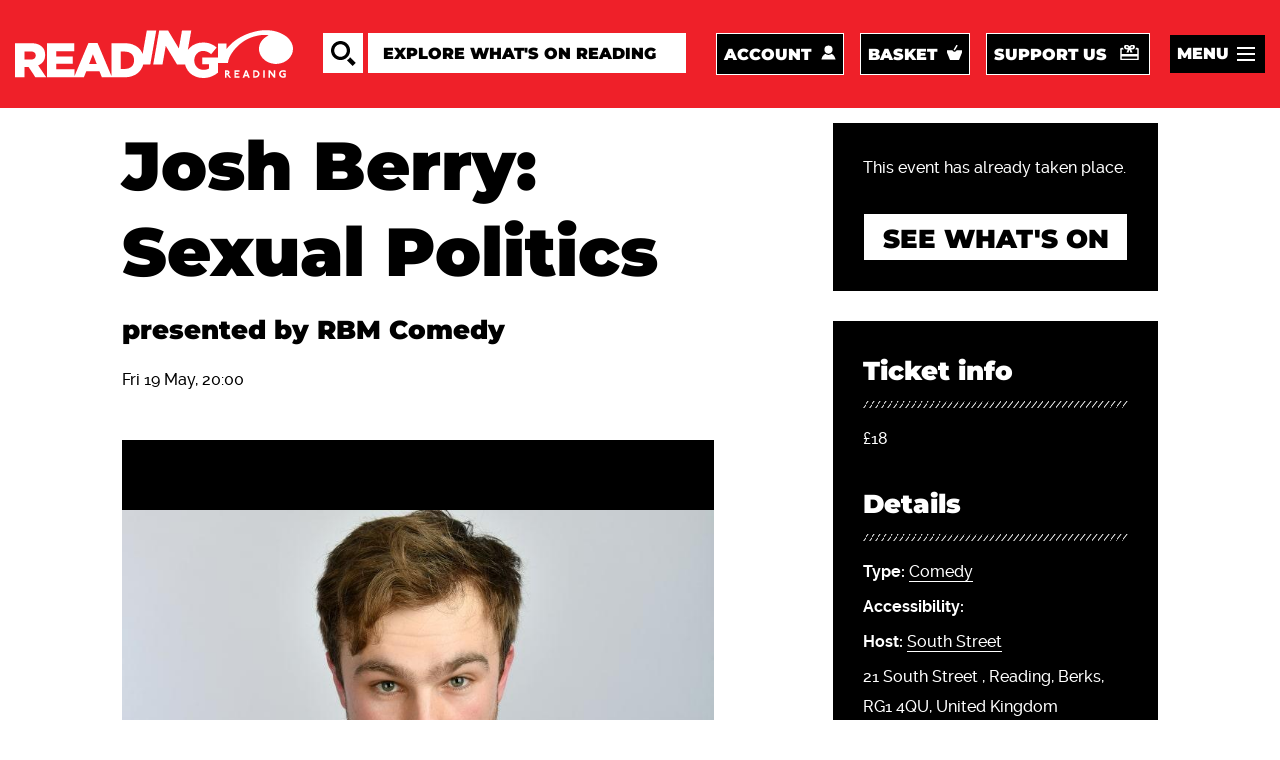

--- FILE ---
content_type: text/html; charset=UTF-8
request_url: https://whatsonreading.com/venues/south-street/whats-on/josh-berry-sexual-politics
body_size: 17242
content:

<!DOCTYPE html>
<html lang="en" dir="ltr" prefix="content: http://purl.org/rss/1.0/modules/content/  dc: http://purl.org/dc/terms/  foaf: http://xmlns.com/foaf/0.1/  og: http://ogp.me/ns#  rdfs: http://www.w3.org/2000/01/rdf-schema#  schema: http://schema.org/  sioc: http://rdfs.org/sioc/ns#  sioct: http://rdfs.org/sioc/types#  skos: http://www.w3.org/2004/02/skos/core#  xsd: http://www.w3.org/2001/XMLSchema# ">
	<head>
		<meta charset="utf-8" />
<script src="/sites/default/files/hotjar/hotjar.script.js?0"></script>
<meta name="description" content="Fresh off the back of a sell-out debut tour, Josh Berry returns with a new stand up show. Expect plenty of characters and impressions as Josh Berry wades through the two interweaving topics that pre-occupy him most: sex and politics. ‘Pitch perfect send up’ Evening Standard ‘Josh Berry? Fair play man, fair play’ James Acaster ‘Absolutely superb’ Jon Culshaw ‘A remarkable new talent’ Rob Brydon" />
<meta name="abstract" content="https://whatsonreading.com/venues/south-street/whats-on/josh-berry-sexual-politics" />
<link rel="canonical" href="https://whatsonreading.com/venues/south-street/whats-on/josh-berry-sexual-politics" />
<link rel="shortlink" href="https://whatsonreading.com/node/28706" />
<meta name="generator" content="Drupal 8 (https://www.drupal.org)" />
<link rel="image_src" href="https://whatsonreading.com/sites/default/files/styles/banner_image/public/images/JOSH%20BERRY%20800%20x%20540-min.jpg?itok=9aZ3_3ED" />
<meta property="og:site_name" content="What&#039;s On Reading" />
<meta property="og:url" content="https://whatsonreading.com/venues/south-street/whats-on/josh-berry-sexual-politics" />
<meta property="og:title" content="Josh Berry: Sexual Politics" />
<meta property="og:description" content="Fresh off the back of a sell-out debut tour, Josh Berry returns with a new stand up show. Expect plenty of characters and impressions as Josh Berry wades through the two interweaving topics that pre-occupy him most: sex and politics. ‘Pitch perfect send up’ Evening Standard ‘Josh Berry? Fair play man, fair play’ James Acaster ‘Absolutely superb’ Jon Culshaw ‘A remarkable new talent’ Rob Brydon" />
<meta property="og:image" content="https://whatsonreading.com/sites/default/files/styles/social_fb/public/images/JOSH%20BERRY%20800%20x%20540-min.jpg?itok=HQjWA4cr" />
<meta property="og:image:url" content="https://whatsonreading.com/sites/default/files/images/JOSH%20BERRY%20800%20x%20540-min.jpg" />
<meta property="og:image:type" content="image/jpeg" />
<meta property="og:image:width" content="1200" />
<meta property="og:image:height" content="630" />
<meta property="og:updated_time" content="2023-05-19T15:56:27+01:00" />
<meta name="twitter:card" content="summary" />
<meta name="twitter:site" content="@RDGWhatsOn" />
<meta name="twitter:title" content="Josh Berry: Sexual Politics | What&#039;s On Reading" />
<meta name="twitter:image" content="https://whatsonreading.com/sites/default/files/styles/social_twitter/public/images/JOSH%20BERRY%20800%20x%20540-min.jpg?itok=c28R0_Hi" />
<meta name="Generator" content="Drupal 11 (https://www.drupal.org)" />
<meta name="MobileOptimized" content="width" />
<meta name="HandheldFriendly" content="true" />
<meta name="viewport" content="width=device-width, initial-scale=1.0" />
<link rel="icon" href="/core/misc/favicon.ico" type="image/vnd.microsoft.icon" />

			<title>Josh Berry: Sexual Politics | What&#039;s On Reading</title>
			<meta http-equiv="X-UA-Compatible" content="IE=edge,chrome=1"/>
			<link rel="apple-touch-icon" sizes="180x180" href="/themes/pippip/dist/img/favicon/apple-touch-icon.png">
			<link rel="icon" type="image/png" sizes="32x32" href="/themes/pippip/dist/img/favicon/favicon-32x32.png">
			<link rel="icon" type="image/png" sizes="16x16" href="/themes/pippip/dist/img/favicon/favicon-16x16.png">
			<link rel="manifest" href="/themes/pippip/dist/img/favicon/site.webmanifest">
			<link rel="mask-icon" href="/themes/pippip/dist/img/favicon/safari-pinned-tab.svg" color="#ef2029">
			<link rel="shortcut icon" href="/themes/pippip/dist/img/favicon/favicon.ico">
			<meta name="msapplication-TileColor" content="#ef2029">
			<meta name="msapplication-config" content="/themes/pippip/dist/img/favicon/browserconfig.xml">
			<meta name="theme-color" content="#ffffff">
			<link rel="stylesheet" media="all" href="/themes/contrib/stable/css/core/components/progress.module.css?t93ko1" />
<link rel="stylesheet" media="all" href="/themes/contrib/stable/css/core/components/ajax-progress.module.css?t93ko1" />
<link rel="stylesheet" media="all" href="/libraries/rrssb-plus/css/rrssb.css?t93ko1" />
<link rel="stylesheet" media="all" href="/sites/default/files/rrssb/rrssb.4451fca6.css?t93ko1" />
<link rel="stylesheet" media="all" href="/modules/contrib/better_exposed_filters/css/better_exposed_filters.css?t93ko1" />
<link rel="stylesheet" media="all" href="/themes/contrib/stable/css/core/assets/vendor/normalize-css/normalize.css?t93ko1" />
<link rel="stylesheet" media="all" href="/themes/contrib/stable/css/core/normalize-fixes.css?t93ko1" />
<link rel="stylesheet" media="all" href="/themes/contrib/classy/css/components/messages.css?t93ko1" />
<link rel="stylesheet" media="all" href="/themes/contrib/classy/css/components/progress.css?t93ko1" />
<link rel="stylesheet" media="all" href="/themes/pippip/assets/css/lightpick.css?t93ko1" />
<link rel="stylesheet" media="all" href="/themes/pippip/dist/css/global.css?t93ko1" />
<link rel="stylesheet" media="print" href="/themes/pippip/assets/css/print.css?t93ko1" />

				<script type="application/json" data-drupal-selector="drupal-settings-json">{"path":{"baseUrl":"\/","pathPrefix":"","currentPath":"node\/28706","currentPathIsAdmin":false,"isFront":false,"currentLanguage":"en"},"pluralDelimiter":"\u0003","suppressDeprecationErrors":true,"gtag":{"tagId":"","consentMode":false,"otherIds":[],"events":[],"additionalConfigInfo":[]},"ajaxPageState":{"libraries":"[base64]","theme":"pippip","theme_token":null},"ajaxTrustedUrl":{"\/search":true},"gtm":{"tagId":null,"settings":{"data_layer":"dataLayer","include_classes":false,"allowlist_classes":"","blocklist_classes":"","include_environment":false,"environment_id":"","environment_token":""},"tagIds":["GTM-T54CKRS"]},"sp_ep":"https:\/\/boxoffice.whatsonreading.com\/readingarts","rrssb":{"default":{"size":null,"shrink":null,"regrow":null,"minRows":null,"maxRows":null,"prefixReserve":null,"prefixHide":null,"alignRight":false}},"csp":{"nonce":"W8J4F-O8gT9gUnnzmdRH3Q"},"user":{"uid":0,"permissionsHash":"7eb1fbfc7d3487e30f067f4fb1f7382b38e0e1930989286ff27c039a7ccbb09a"}}</script>
<script src="/core/misc/drupalSettingsLoader.js?v=11.2.4"></script>
<script src="/modules/contrib/google_tag/js/gtag.js?t93ko1"></script>
<script src="/modules/contrib/google_tag/js/gtm.js?t93ko1"></script>
<script src="/themes/pippip/dist/js/resizeIframe.js?v=1.x"></script>
</head>

								<body class="venues ct__event">
					<a href="#js-wrapper" class="skip-main">
						Skip to main content
					</a>
					<noscript><iframe src="https://www.googletagmanager.com/ns.html?id=GTM-T54CKRS"
                  height="0" width="0" style="display:none;visibility:hidden"></iframe></noscript>

					  <div class="dialog-off-canvas-main-canvas" data-off-canvas-main-canvas>
    <header id="js-header" class="header">
  <div class="grid">
    <div class="col-12">
      <div class="header__inner">

        <div class="header__mobile">
          <a class="header__logo  header__logo--mobile" href="/" title="What&#039;s On Reading" rel="home">
            <svg width="284px" height="67px" viewbox="0 0 284 67" version="1.1" xmlns="http://www.w3.org/2000/svg" xmlns:xlink="http://www.w3.org/1999/xlink">
  <g id="assets" stroke="none" stroke-width="1" fill="none" fill-rule="evenodd">
    <g transform="translate(-140.000000, -815.000000)" class="svg-logo" id="logo-main-white">
      <g transform="translate(140.000000, 815.000000)">
        <path d="M28.9206483,35.6361375 C28.9206483,37.3593709 28.3096523,38.7301375 27.0876602,39.7501375 C25.8656682,40.7701375 24.1231981,41.2801375 21.8602498,41.2801375 L13.1705287,41.2801375 L13.1705287,29.8561376 L21.7923614,29.8561376 C24.0094849,29.8561376 25.751955,30.3219376 27.0197718,31.2501376 C28.286457,32.1800376 28.9206483,33.5961376 28.9206483,35.5001376 L28.9206483,35.6361375 Z M39.5112448,43.9321377 C41.2763444,41.529471 42.1588942,38.4921377 42.1588942,34.8201377 L42.1588942,34.683571 C42.1588942,30.0159377 40.7553006,26.3201377 37.9498106,23.6001377 C36.3651811,21.9681377 34.306464,20.699371 31.771962,19.7927043 C29.2368944,18.8860377 26.1372211,18.4321377 22.4712451,18.4321377 L0.000169721124,18.4321377 L0.000169721124,66.0321377 L13.1705281,66.0321377 L13.1705281,51.615571 L18.805269,51.615571 L18.9410459,51.615571 L28.5133167,66.0321377 L43.7203284,66.0321377 L32.3829581,49.439571 C35.3700496,48.171371 37.7461452,46.335371 39.5112448,43.9321377 L39.5112448,43.9321377 Z" id="Fill-1"></path>
        <path d="M262.056807,38.2199102 L262.056807,47.8759103 L271.425413,47.8759103 L271.425413,53.6559103 C269.426664,54.9717103 266.884241,55.6279103 263.796449,55.6279103 C261.889349,55.6279103 260.15197,55.2998103 258.58601,54.6419103 C257.019484,53.9851437 255.65719,53.0779103 254.499126,51.9219103 C253.340496,50.7659103 252.444369,49.3719103 251.809046,47.7399103 C251.172592,46.1079103 250.855214,44.3399103 250.855214,42.4359103 L250.855214,42.2999103 C250.855214,40.4871436 251.171461,38.7871436 251.805652,37.1999102 C252.438712,35.6132435 253.299198,34.2311435 254.384847,33.0519102 C255.471628,31.8738102 256.749628,30.9444768 258.22111,30.2639102 C259.690895,29.5839102 261.286839,29.2444768 263.007245,29.2444768 C265.360146,29.2444768 267.430743,29.6298102 269.219038,30.4004768 C271.006201,31.1717102 272.759986,32.2818102 274.480393,33.7324769 L282.219676,24.4159101 C279.684042,22.2399101 276.890433,20.5399101 273.835452,19.3159101 C270.780472,18.0924768 267.148441,17.4804768 262.939357,17.4804768 C259.273381,17.4804768 255.869341,18.1157101 252.7295,19.3839101 C249.588528,20.6538101 246.892226,22.4099101 244.641158,24.6544768 C243.583795,25.7084768 242.636752,26.8508768 241.793238,28.0748768 L246.635381,0.566609991 L233.668688,0.566609991 L229.239532,25.7266101 L214.075517,0.566609991 L201.761684,0.566609991 L193.381987,48.167177 L206.34868,48.167177 L210.945294,22.0546101 L226.690321,48.167177 L238.037309,48.167177 C238.360911,49.6127436 238.803883,51.0033436 239.382066,52.3299103 C240.69401,55.3457103 242.504369,57.9399103 244.813142,60.1159104 C247.121349,62.2919104 249.847636,63.9811437 252.993134,65.1819104 C256.138632,66.3826771 259.567564,66.9839104 263.278799,66.9839104 C267.62366,66.9839104 271.515931,66.2806771 274.955612,64.8759104 C278.394727,63.4717104 281.381253,61.7252437 283.916887,59.6399104 L283.916887,38.2199102 L262.056807,38.2199102 Z" id="Fill-3"></path>
        <path d="M166.57375,42.2999669 C166.57375,46.153867 165.369296,49.1232004 162.961519,51.2079672 C160.553742,53.2933006 157.373734,54.3359673 153.422626,54.3359673 L148.039072,54.3359673 L148.039072,30.1279666 L153.422626,30.1279666 C157.373734,30.1279666 160.553742,31.1819666 162.961519,33.2899667 C165.369296,35.3979667 166.57375,38.3559668 166.57375,42.1639669 L166.57375,42.2999669 Z M103.637199,47.3319658 L109.000387,33.7999663 L114.295685,47.3319658 L103.637199,47.3319658 Z M197.643471,0.566666667 L184.405223,0.566666667 L178.608116,33.4934001 C178.485351,33.1500001 178.355231,32.8100001 178.215494,32.4745335 C177.016697,29.5958668 175.273096,27.1138668 172.989215,25.0279668 C170.703071,22.9432001 167.897581,21.3219667 164.570481,20.1659667 C161.243382,19.0099667 157.452378,18.4319667 153.199166,18.4319667 L134.869285,18.4319667 L134.869285,64.1087002 L115.449794,18.0925334 L102.754654,18.0925334 L83.3447806,64.0877336 L83.3447806,54.8119669 L57.8187237,54.8119669 L57.8187237,47.2639668 L80.6292426,47.2639668 L80.6292426,36.8594001 L57.8187237,36.8594001 L57.8187237,29.6519668 L83.0053384,29.6519668 L83.0053384,18.4319667 L44.8520299,18.4319667 L44.8520299,66.0319669 L82.5244619,66.0319669 L83.3447806,66.0319669 L96.3737055,66.0319669 L99.768128,57.5319669 L118.097444,57.5319669 L121.56032,66.0319669 L134.869285,66.0319669 L135.681118,66.0319669 L152.927612,66.0319669 C157.18139,66.0319669 160.995023,65.4313002 164.367382,64.2299669 C167.738609,63.0292002 170.578044,61.3637669 172.886251,59.2319669 C175.194458,57.1013002 176.960123,54.5739669 178.182681,51.6499669 C178.651677,50.5279669 179.029024,49.3663002 179.31755,48.1672335 L189.263773,48.1672335 L197.643471,0.566666667 Z" id="Fill-6"></path>
      </g>
    </g>
  </g>
</svg>
            <svg
  version="1.1"
  id="svg2"
  xml:space="preserve"
  width="121px"
  height="68px"
  viewBox="0 0 798.66669 505.61334"
  sodipodi:docname="Reading Place Brand Reversed.eps"
  xmlns:inkscape="http://www.inkscape.org/namespaces/inkscape"
  xmlns:sodipodi="http://sodipodi.sourceforge.net/DTD/sodipodi-0.dtd"
  xmlns="http://www.w3.org/2000/svg"
  xmlns:svg="http://www.w3.org/2000/svg"><defs
    id="defs6" /><sodipodi:namedview
    id="namedview4"
    pagecolor="#ffffff"
    bordercolor="#666666"
    borderopacity="1.0"
    inkscape:pageshadow="2"
    inkscape:pageopacity="0.0"
    inkscape:pagecheckerboard="0" /><g
    id="g8"
    inkscape:groupmode="layer"
    inkscape:label="ink_ext_XXXXXX"
    transform="matrix(1.3333333,0,0,-1.3333333,0,505.61333)"><g
      id="g10"
      transform="scale(0.1)"><path
        d="m 720.758,600.988 c 126.094,0 201.726,-79.847 201.726,-176.5 0,-67.258 -33.609,-113.508 -84.043,-138.718 l 201.729,-268.9692 -4.2,-4.1797 H 901.48 L 897.301,16.8008 720.758,247.941 H 678.734 V 16.8008 l -4.199,-4.1797 H 565.273 l -4.183,4.1797 V 596.762 l 4.183,4.226 z M 678.734,365.629 h 42.024 c 42.062,0 71.465,16.793 71.465,58.859 0,42.024 -29.403,58.813 -71.465,58.813 H 678.734 V 365.629"
        style="fill:#ffffff;fill-opacity:1;fill-rule:nonzero;stroke:none"
        id="path12" /><path
        d="m 1313.46,600.98 -4.2,-4.21 V 16.8086 l 4.2,-4.1992 h 403.45 l 4.19,4.1992 V 126.07 l -4.19,4.231 H 1426.9 v 130.25 h 205.96 l 4.19,4.219 v 109.269 l -4.19,4.211 H 1426.9 v 105.051 h 281.58 l 4.23,4.187 V 596.77 l -4.23,4.21 h -395.02"
        style="fill:#ffffff;fill-opacity:1;fill-rule:nonzero;stroke:none"
        id="path14" /><path
        d="m 2191.92,600.98 -4.22,-4.21 -222.73,-579.9614 4.2,-4.1992 h 130.29 l 4.18,4.1992 42.03,117.6714 h 210.14 l 42.03,-117.6714 4.19,-4.1992 h 130.29 l 4.19,4.1992 -222.73,579.9614 -4.18,4.21 z M 2250.74,449.699 2318,252.172 h -134.49 z"
        style="fill:#ffffff;fill-opacity:1;fill-rule:nonzero;stroke:none"
        id="path16" /><path
        d="m 3007.33,600.988 c 180.7,0 311,-131.976 311,-294.187 0,-162.219 -130.3,-294.1799 -311,-294.1799 H 2809.8 l -4.2,4.1797 V 596.762 l 4.2,4.226 z m -84.04,-470.699 h 84.04 c 109.26,0 184.93,71.43 184.93,176.512 0,105.058 -75.67,176.5 -184.93,176.5 h -84.04 V 130.289"
        style="fill:#ffffff;fill-opacity:1;fill-rule:nonzero;stroke:none"
        id="path18" /><path
        d="m 3616.83,600.98 -4.2,-4.21 V 16.8086 l 4.2,-4.1992 h 109.26 l 4.23,4.1992 V 596.77 l -4.23,4.21 h -109.26"
        style="fill:#ffffff;fill-opacity:1;fill-rule:nonzero;stroke:none"
        id="path20" />
      <path d="m 4465.82,600.98 -4.19,-4.21 V 214.328 l -294.19,382.442 -8.42,4.21 h -113.45 l -4.2,-4.21 V 16.8086 l 4.2,-4.1992 h 109.26 l 4.19,4.1992 V 399.25 l 294.18,-382.4414 8.43,-4.1992 h 113.45 l 4.23,4.1992 V 596.77 l -4.23,4.21 h -109.26"
        style="fill:#ffffff;fill-opacity:1;fill-rule:nonzero;stroke:none" id="path22" />
      <path
        d="m 5398.92,441.281 c -63.01,37.828 -134.48,50.438 -205.91,50.438 -113.46,0 -189.13,-84.078 -189.13,-184.91 0,-100.879 75.67,-184.93 193.31,-184.93 29.46,0 67.25,4.18 88.27,12.609 V 243.75 h -88.27 l -4.18,4.199 v 109.289 l 4.18,4.203 h 201.73 l 4.23,-4.203 V 50.4414 C 5340.09,16.8008 5272.85,0 5197.19,0 c -180.7,0 -323.6,134.488 -323.6,306.809 0,168.07 138.7,306.793 319.42,306.793 79.84,0 147.08,-8.43 210.14,-37.84 V 445.48 l -4.23,-4.199"
        style="fill:#ffffff;fill-opacity:1;fill-rule:nonzero;stroke:none"
        id="path24" />
      <path
        d="m 4002.86,3348.58 c -253.48,-107.99 -726.33,-455.85 -728.29,-1034.23 -0.21,-61.52 3.93,-124.64 13.11,-188.17 97.5,-549.34 609.16,-975.53 1241.02,-1017.21 73.41,-0.95 163.32,-3.56 267.55,5.58 672.56,72.97 1200.09,583.31 1193.69,1202.39 -4.14,400.17 -253.1,717.17 -432.63,886.11 -261.25,245.79 -786.56,501.58 -1319.31,563.97 -69.31,7.16 -132.32,12.14 -187.11,15.71 -40.1,2.62 -75.82,4.49 -106.27,5.91 -543.66,25.35 -956.37,-93.83 -1252.86,-178.34 -103.97,-29.62 -529.83,-155.12 -995.68,-429.87 C 1178.97,2875.45 860.949,2533.02 672.07,2280.31 l 0.52,442.64 H 0 V 1178.37 h 795.926 c 10.84,122.47 37.519,224.1 62.98,299.6 53.309,158.2 125.84,316.07 254.384,504.49 209.14,306.6 470.08,597.4 848.11,863.2 63.15,44.41 129.21,88.2 199.24,131.16 500.29,306.95 1086.31,396.02 1216.28,416.47 273.58,43.06 578.36,9.82 621.72,-3.43 30.21,-9.22 34.31,-28.45 4.22,-41.28"
        style="fill:#ffffff;fill-opacity:1;fill-rule:nonzero;stroke:none"
        id="path26" /></g></g></svg>
          </a>
        
          <div class="header__mobile__cta-wrapper">
                          <div class="header__ctas  header__ctas--mobile">
                          <a href="/my-account" title="account" class="btn">Account</a>

      <a href="/basket" title="basket" class="btn">Basket</a>

      <a href="/support-hexagon" title="support us" class="btn">Support us</a>



              </div>
                      

                          <div class="header__burger-menu  header__burger-menu--mobile">
                <button class="btn btn__burger-menu" id="openMenu" data-state="open">Menu</button>

                <nav>
                      <ul class="header__burger-menu__venue-list">
    
        <li>

            
            
                    
                    <img data-src="/sites/default/files/styles/logo/public/2022-11/Large%20Hex%20%2B%2045_white-sml_0.png?itok=uxKLTBfK" alt="" class="lazy">

            
            <a href="/hexagon">
              Hexagon
            </a>

        </li>

    
        <li>

            
            
                    
                    <img data-src="/sites/default/files/styles/logo/public/2019-10/logo-south-street-white.png?itok=mHhFGj27" alt="" class="lazy">

            
            <a href="/venues/south-street">
              South Street
            </a>

        </li>

    
        <li>

            
            
                    
                    <img data-src="/sites/default/files/styles/logo/public/2019-10/logo-white-concert-hall-white.png?itok=3VEDMbN3" alt="" class="lazy">

            
            <a href="/venues/town-hall">
              Town Hall
            </a>

        </li>

    </ul>


<ul>
    
        
        
        <li>
                        <a href="/whats-on">
              What&#039;s on
            </a>

        </li>

    
        
        
        <li>
                        <a href="/activities-classes">
              Activities &amp; Classes
            </a>

        </li>

    
        
        
        <li>
                        <a href="/get-involved">
              Get Involved!
            </a>

        </li>

    
        
        
        <li>
                        <a href="/cultural-community-resources-reading/resources-arts-cultural-sector">
              Resources for arts &amp; cultural sector
            </a>

        </li>

    
        
        
        <li>
                        <a href="/podcast">
              Our podcast
            </a>

        </li>

    
        
        
        <li>
                        <a href="/hexagon/your-visit/gift-vouchers">
              Gift Vouchers
            </a>

        </li>

    
        
        
        <li>
                        <a href="/contact">
              Contact us
            </a>

        </li>

        </ul>


                </nav>
              </div>
                      </div>

        </div>

        <a class="header__logo" href="/" title="What&#039;s On Reading" rel="home">
          <svg width="284px" height="67px" viewbox="0 0 284 67" version="1.1" xmlns="http://www.w3.org/2000/svg" xmlns:xlink="http://www.w3.org/1999/xlink">
  <g id="assets" stroke="none" stroke-width="1" fill="none" fill-rule="evenodd">
    <g transform="translate(-140.000000, -815.000000)" class="svg-logo" id="logo-main-white">
      <g transform="translate(140.000000, 815.000000)">
        <path d="M28.9206483,35.6361375 C28.9206483,37.3593709 28.3096523,38.7301375 27.0876602,39.7501375 C25.8656682,40.7701375 24.1231981,41.2801375 21.8602498,41.2801375 L13.1705287,41.2801375 L13.1705287,29.8561376 L21.7923614,29.8561376 C24.0094849,29.8561376 25.751955,30.3219376 27.0197718,31.2501376 C28.286457,32.1800376 28.9206483,33.5961376 28.9206483,35.5001376 L28.9206483,35.6361375 Z M39.5112448,43.9321377 C41.2763444,41.529471 42.1588942,38.4921377 42.1588942,34.8201377 L42.1588942,34.683571 C42.1588942,30.0159377 40.7553006,26.3201377 37.9498106,23.6001377 C36.3651811,21.9681377 34.306464,20.699371 31.771962,19.7927043 C29.2368944,18.8860377 26.1372211,18.4321377 22.4712451,18.4321377 L0.000169721124,18.4321377 L0.000169721124,66.0321377 L13.1705281,66.0321377 L13.1705281,51.615571 L18.805269,51.615571 L18.9410459,51.615571 L28.5133167,66.0321377 L43.7203284,66.0321377 L32.3829581,49.439571 C35.3700496,48.171371 37.7461452,46.335371 39.5112448,43.9321377 L39.5112448,43.9321377 Z" id="Fill-1"></path>
        <path d="M262.056807,38.2199102 L262.056807,47.8759103 L271.425413,47.8759103 L271.425413,53.6559103 C269.426664,54.9717103 266.884241,55.6279103 263.796449,55.6279103 C261.889349,55.6279103 260.15197,55.2998103 258.58601,54.6419103 C257.019484,53.9851437 255.65719,53.0779103 254.499126,51.9219103 C253.340496,50.7659103 252.444369,49.3719103 251.809046,47.7399103 C251.172592,46.1079103 250.855214,44.3399103 250.855214,42.4359103 L250.855214,42.2999103 C250.855214,40.4871436 251.171461,38.7871436 251.805652,37.1999102 C252.438712,35.6132435 253.299198,34.2311435 254.384847,33.0519102 C255.471628,31.8738102 256.749628,30.9444768 258.22111,30.2639102 C259.690895,29.5839102 261.286839,29.2444768 263.007245,29.2444768 C265.360146,29.2444768 267.430743,29.6298102 269.219038,30.4004768 C271.006201,31.1717102 272.759986,32.2818102 274.480393,33.7324769 L282.219676,24.4159101 C279.684042,22.2399101 276.890433,20.5399101 273.835452,19.3159101 C270.780472,18.0924768 267.148441,17.4804768 262.939357,17.4804768 C259.273381,17.4804768 255.869341,18.1157101 252.7295,19.3839101 C249.588528,20.6538101 246.892226,22.4099101 244.641158,24.6544768 C243.583795,25.7084768 242.636752,26.8508768 241.793238,28.0748768 L246.635381,0.566609991 L233.668688,0.566609991 L229.239532,25.7266101 L214.075517,0.566609991 L201.761684,0.566609991 L193.381987,48.167177 L206.34868,48.167177 L210.945294,22.0546101 L226.690321,48.167177 L238.037309,48.167177 C238.360911,49.6127436 238.803883,51.0033436 239.382066,52.3299103 C240.69401,55.3457103 242.504369,57.9399103 244.813142,60.1159104 C247.121349,62.2919104 249.847636,63.9811437 252.993134,65.1819104 C256.138632,66.3826771 259.567564,66.9839104 263.278799,66.9839104 C267.62366,66.9839104 271.515931,66.2806771 274.955612,64.8759104 C278.394727,63.4717104 281.381253,61.7252437 283.916887,59.6399104 L283.916887,38.2199102 L262.056807,38.2199102 Z" id="Fill-3"></path>
        <path d="M166.57375,42.2999669 C166.57375,46.153867 165.369296,49.1232004 162.961519,51.2079672 C160.553742,53.2933006 157.373734,54.3359673 153.422626,54.3359673 L148.039072,54.3359673 L148.039072,30.1279666 L153.422626,30.1279666 C157.373734,30.1279666 160.553742,31.1819666 162.961519,33.2899667 C165.369296,35.3979667 166.57375,38.3559668 166.57375,42.1639669 L166.57375,42.2999669 Z M103.637199,47.3319658 L109.000387,33.7999663 L114.295685,47.3319658 L103.637199,47.3319658 Z M197.643471,0.566666667 L184.405223,0.566666667 L178.608116,33.4934001 C178.485351,33.1500001 178.355231,32.8100001 178.215494,32.4745335 C177.016697,29.5958668 175.273096,27.1138668 172.989215,25.0279668 C170.703071,22.9432001 167.897581,21.3219667 164.570481,20.1659667 C161.243382,19.0099667 157.452378,18.4319667 153.199166,18.4319667 L134.869285,18.4319667 L134.869285,64.1087002 L115.449794,18.0925334 L102.754654,18.0925334 L83.3447806,64.0877336 L83.3447806,54.8119669 L57.8187237,54.8119669 L57.8187237,47.2639668 L80.6292426,47.2639668 L80.6292426,36.8594001 L57.8187237,36.8594001 L57.8187237,29.6519668 L83.0053384,29.6519668 L83.0053384,18.4319667 L44.8520299,18.4319667 L44.8520299,66.0319669 L82.5244619,66.0319669 L83.3447806,66.0319669 L96.3737055,66.0319669 L99.768128,57.5319669 L118.097444,57.5319669 L121.56032,66.0319669 L134.869285,66.0319669 L135.681118,66.0319669 L152.927612,66.0319669 C157.18139,66.0319669 160.995023,65.4313002 164.367382,64.2299669 C167.738609,63.0292002 170.578044,61.3637669 172.886251,59.2319669 C175.194458,57.1013002 176.960123,54.5739669 178.182681,51.6499669 C178.651677,50.5279669 179.029024,49.3663002 179.31755,48.1672335 L189.263773,48.1672335 L197.643471,0.566666667 Z" id="Fill-6"></path>
      </g>
    </g>
  </g>
</svg>
          <svg
  version="1.1"
  id="svg2"
  xml:space="preserve"
  width="121px"
  height="68px"
  viewBox="0 0 798.66669 505.61334"
  sodipodi:docname="Reading Place Brand Reversed.eps"
  xmlns:inkscape="http://www.inkscape.org/namespaces/inkscape"
  xmlns:sodipodi="http://sodipodi.sourceforge.net/DTD/sodipodi-0.dtd"
  xmlns="http://www.w3.org/2000/svg"
  xmlns:svg="http://www.w3.org/2000/svg"><defs
    id="defs6" /><sodipodi:namedview
    id="namedview4"
    pagecolor="#ffffff"
    bordercolor="#666666"
    borderopacity="1.0"
    inkscape:pageshadow="2"
    inkscape:pageopacity="0.0"
    inkscape:pagecheckerboard="0" /><g
    id="g8"
    inkscape:groupmode="layer"
    inkscape:label="ink_ext_XXXXXX"
    transform="matrix(1.3333333,0,0,-1.3333333,0,505.61333)"><g
      id="g10"
      transform="scale(0.1)"><path
        d="m 720.758,600.988 c 126.094,0 201.726,-79.847 201.726,-176.5 0,-67.258 -33.609,-113.508 -84.043,-138.718 l 201.729,-268.9692 -4.2,-4.1797 H 901.48 L 897.301,16.8008 720.758,247.941 H 678.734 V 16.8008 l -4.199,-4.1797 H 565.273 l -4.183,4.1797 V 596.762 l 4.183,4.226 z M 678.734,365.629 h 42.024 c 42.062,0 71.465,16.793 71.465,58.859 0,42.024 -29.403,58.813 -71.465,58.813 H 678.734 V 365.629"
        style="fill:#ffffff;fill-opacity:1;fill-rule:nonzero;stroke:none"
        id="path12" /><path
        d="m 1313.46,600.98 -4.2,-4.21 V 16.8086 l 4.2,-4.1992 h 403.45 l 4.19,4.1992 V 126.07 l -4.19,4.231 H 1426.9 v 130.25 h 205.96 l 4.19,4.219 v 109.269 l -4.19,4.211 H 1426.9 v 105.051 h 281.58 l 4.23,4.187 V 596.77 l -4.23,4.21 h -395.02"
        style="fill:#ffffff;fill-opacity:1;fill-rule:nonzero;stroke:none"
        id="path14" /><path
        d="m 2191.92,600.98 -4.22,-4.21 -222.73,-579.9614 4.2,-4.1992 h 130.29 l 4.18,4.1992 42.03,117.6714 h 210.14 l 42.03,-117.6714 4.19,-4.1992 h 130.29 l 4.19,4.1992 -222.73,579.9614 -4.18,4.21 z M 2250.74,449.699 2318,252.172 h -134.49 z"
        style="fill:#ffffff;fill-opacity:1;fill-rule:nonzero;stroke:none"
        id="path16" /><path
        d="m 3007.33,600.988 c 180.7,0 311,-131.976 311,-294.187 0,-162.219 -130.3,-294.1799 -311,-294.1799 H 2809.8 l -4.2,4.1797 V 596.762 l 4.2,4.226 z m -84.04,-470.699 h 84.04 c 109.26,0 184.93,71.43 184.93,176.512 0,105.058 -75.67,176.5 -184.93,176.5 h -84.04 V 130.289"
        style="fill:#ffffff;fill-opacity:1;fill-rule:nonzero;stroke:none"
        id="path18" /><path
        d="m 3616.83,600.98 -4.2,-4.21 V 16.8086 l 4.2,-4.1992 h 109.26 l 4.23,4.1992 V 596.77 l -4.23,4.21 h -109.26"
        style="fill:#ffffff;fill-opacity:1;fill-rule:nonzero;stroke:none"
        id="path20" />
      <path d="m 4465.82,600.98 -4.19,-4.21 V 214.328 l -294.19,382.442 -8.42,4.21 h -113.45 l -4.2,-4.21 V 16.8086 l 4.2,-4.1992 h 109.26 l 4.19,4.1992 V 399.25 l 294.18,-382.4414 8.43,-4.1992 h 113.45 l 4.23,4.1992 V 596.77 l -4.23,4.21 h -109.26"
        style="fill:#ffffff;fill-opacity:1;fill-rule:nonzero;stroke:none" id="path22" />
      <path
        d="m 5398.92,441.281 c -63.01,37.828 -134.48,50.438 -205.91,50.438 -113.46,0 -189.13,-84.078 -189.13,-184.91 0,-100.879 75.67,-184.93 193.31,-184.93 29.46,0 67.25,4.18 88.27,12.609 V 243.75 h -88.27 l -4.18,4.199 v 109.289 l 4.18,4.203 h 201.73 l 4.23,-4.203 V 50.4414 C 5340.09,16.8008 5272.85,0 5197.19,0 c -180.7,0 -323.6,134.488 -323.6,306.809 0,168.07 138.7,306.793 319.42,306.793 79.84,0 147.08,-8.43 210.14,-37.84 V 445.48 l -4.23,-4.199"
        style="fill:#ffffff;fill-opacity:1;fill-rule:nonzero;stroke:none"
        id="path24" />
      <path
        d="m 4002.86,3348.58 c -253.48,-107.99 -726.33,-455.85 -728.29,-1034.23 -0.21,-61.52 3.93,-124.64 13.11,-188.17 97.5,-549.34 609.16,-975.53 1241.02,-1017.21 73.41,-0.95 163.32,-3.56 267.55,5.58 672.56,72.97 1200.09,583.31 1193.69,1202.39 -4.14,400.17 -253.1,717.17 -432.63,886.11 -261.25,245.79 -786.56,501.58 -1319.31,563.97 -69.31,7.16 -132.32,12.14 -187.11,15.71 -40.1,2.62 -75.82,4.49 -106.27,5.91 -543.66,25.35 -956.37,-93.83 -1252.86,-178.34 -103.97,-29.62 -529.83,-155.12 -995.68,-429.87 C 1178.97,2875.45 860.949,2533.02 672.07,2280.31 l 0.52,442.64 H 0 V 1178.37 h 795.926 c 10.84,122.47 37.519,224.1 62.98,299.6 53.309,158.2 125.84,316.07 254.384,504.49 209.14,306.6 470.08,597.4 848.11,863.2 63.15,44.41 129.21,88.2 199.24,131.16 500.29,306.95 1086.31,396.02 1216.28,416.47 273.58,43.06 578.36,9.82 621.72,-3.43 30.21,-9.22 34.31,-28.45 4.22,-41.28"
        style="fill:#ffffff;fill-opacity:1;fill-rule:nonzero;stroke:none"
        id="path26" /></g></g></svg>
        </a>

        <div class="header__right">
          <div class="views-exposed-form bef-exposed-form block block--views block--views-exposed-filter-blocksearch-page-1 block__ header__search" data-drupal-selector="views-exposed-form-search-page-1">
  <button class="btn btn--overlay btn--overlay-main" data-state="closed" data-target="search" data-global="true" title="Search">
    <svg width="25px" height="25px" viewbox="0 0 25 25" version="1.1" xmlns="http://www.w3.org/2000/svg" xmlns:xlink="http://www.w3.org/1999/xlink">
  <g id="assets" stroke="none" stroke-width="1" fill="none" fill-rule="evenodd">
    <g transform="translate(-140.000000, -208.000000)" class="icon" fill-rule="nonzero" id="icon-search">
      <g transform="translate(140.000000, 208.000000)">
        <g id="Shape">
          <path d="M9.52604214,19.0520843 C4.27395855,19.0520843 0,14.7791674 0,9.52604214 C0,4.27291688 4.27395855,0 9.52604214,0 C14.7781257,0 19.0520843,4.27395855 19.0520843,9.52604214 C19.0520843,14.7781257 14.7791674,19.0520843 9.52604214,19.0520843 Z M9.52604161,3.2531249 C6.06666659,3.2531249 3.2531249,6.06770816 3.2531249,9.5260414 C3.2531249,12.9843746 6.06770825,15.7989579 9.52604161,15.7989579 C12.984375,15.7989579 15.8,12.9843746 15.8,9.5260414 C15.8,6.06770816 12.9854166,3.2531249 9.52604161,3.2531249 Z M19.1750003,16.2145833 C18.3239587,17.4395833 17.2458338,18.49375 16.0020838,19.3197917 L21.6812502,25 L24.8208334,21.8614583 L19.1750003,16.2145833 L19.1750003,16.2145833 Z"></path>
        </g>
      </g>
    </g>
  </g>
</svg>
  </button>

      <form action="/search" method="get" id="views-exposed-form-search-page-1" accept-charset="UTF-8">
  <div class="js-form-item form-item js-form-type-textfield form-type-textfield js-form-item-for form-item-for">
      
        <input placeholder="EXPLORE WHAT&#039;S ON READING" data-drupal-selector="edit-for" type="text" id="edit-for" name="for" value="" size="30" maxlength="128" class="form-text" />

        </div>
<div class="js-form-item form-item js-form-type-select form-type-select js-form-item-venue form-item-venue">
      <label for="edit-venue">Venue</label>
        <select data-drupal-selector="edit-venue" type="text" id="edit-venue" name="venue" value="" class="form-text form-select"><option value="" selected="selected">- Any -</option><option value="3891">19 Something Presents</option><option value="13641">60 Hour Shakespeare</option><option value="1886">Abbey Gateway</option><option value="1876">Abbey Ruins</option><option value="28381">Afrodesia Salsa</option><option value="5121">Aldworth Philharmonic Orchestra</option><option value="8231">AliPom Knitting</option><option value="8216">All Jazzed Up</option><option value="49936">Angel Bar &amp; Supper Club</option><option value="13886">ANUSA</option><option value="21421">ART CELEBRATION</option><option value="47691">Art Space in St Nicolas </option><option value="14931">Artists &amp; Makers Fair</option><option value="27721">Artists at Studio 21</option><option value="20151">Artists for Ukraine</option><option value="65136">Arts Boutique</option><option value="28851">Aspire 2</option><option value="19226">Aurora Family CIC</option><option value="22911">Bach to Baby</option><option value="1506">Balboa Mondays</option><option value="4856">Basildon Park</option><option value="46121">Bassmentality</option><option value="1521">Bastille Events</option><option value="2006">Beautiful Creatures Theatre</option><option value="55941">Berkshire Chamber Music Festival</option><option value="31606">Berkshire Family History Society - Reading Branch</option><option value="26041">Berkshire Industrial Archaeology Group</option><option value="8816">Berkshire Music Trust</option><option value="2686">Berkshire Organists&#039; Association</option><option value="49426">Berkshire Ornithological Club</option><option value="2361">Berzerk Productions</option><option value="6711">Bla Bla, The</option><option value="7251">Blue Collar</option><option value="40391">Bohemian Night</option><option value="63851">Breaking Barriers</option><option value="42411">BrewDog Reading</option><option value="4401">Broad St. Mall</option><option value="35671">Burghfield Santas, Reading Beer &amp; Music Events</option><option value="19741">Butler, The</option><option value="60401">Calico Bar &amp; Eatery</option><option value="1531">Castle Tap</option><option value="13376">Caversham and District Residents&#039; Association (CADRA)</option><option value="31741">Caversham Arts Trail</option><option value="7681">Caversham Rock ‘n’ Ale Festival</option><option value="16616">Cecilia Consort</option><option value="2741">Centre for Heritage and Family History</option><option value="22191">Charvil Art Group</option><option value="48336">Chorate Chamber Choir</option><option value="17866">Christ Church, Reading</option><option value="17061">Cole Museum of Zoology</option><option value="33756">Concerts By Candlelight</option><option value="8261">Concerts In Caversham</option><option value="3276">Creed Conventions</option><option value="54731">Crunch Comics</option><option value="2401">CultureMix Arts</option><option value="48031">Cunning Man, The</option><option value="2016">Dance Reading</option><option value="17811">Dance with Sonia Brown</option><option value="21381">DanceReality</option><option value="19541">De Vere Wokefield Estate</option><option value="43831">Deadlocked Escape Rooms Reading</option><option value="32346">Dee Caf Community Cafe, Dee Park</option><option value="61576">Dimitri Entertainments</option><option value="7031">Double Okay</option><option value="16816">Double-Barrelled Brewery</option><option value="6066">Dreading Poetry Slam</option><option value="5331">Dunsden Village Hall</option><option value="49366">Dynamite Comedy Club</option><option value="11856">Earth Living Festival</option><option value="1671">East Reading Festival</option><option value="43161">eclectic games</option><option value="37876">Econet</option><option value="6996">Edelweiss</option><option value="56041">Elevate Presents  </option><option value="21661">Entourage Project</option><option value="22676">Escapade</option><option value="24006">Escape Reading</option><option value="42726">Face Bar</option><option value="7226">Food4Families</option><option value="10421">Forbury Gardens</option><option value="61811">Foresters Arms</option><option value="57246">Forte Choir</option><option value="16591">Fourbears Books</option><option value="2711">Free Radicals Improv</option><option value="5901">Friends of Caversham Court Gardens</option><option value="6211">Friends of Reading Abbey</option><option value="1736">Future Transmissions</option><option value="60226">Gabriels Wellbeing &amp; Education CIC</option><option value="28056">Getaway Experience</option><option value="23676">Gin &amp; Rum Festival </option><option value="52446">Gospel Vibez</option><option value="4906">Great Hall Reading University</option><option value="31296">Green Feather Flowers</option><option value="14471">Grosvenor Casinos (Reading South) Show Bar</option><option value="2806">Heavy Pop</option><option value="12531">Heritage Live Festivals</option><option value="1436">Hexagon</option><option value="27866">Hickies Music School</option><option value="12296">High Street Heritage Action Zone</option><option value="7441">Hilton Hotel</option><option value="24631">Historia Normannis Reading</option><option value="26051">History of Reading Society</option><option value="8831">Hobbycraft Reading</option><option value="42476">HoldFunky</option><option value="16686">HUMOS </option><option value="22236">Hurst Show and Country Fayre</option><option value="22101">IKEA Reading</option><option value="58311">Illuminate Reading </option><option value="54971">Imagination Superhighway</option><option value="45741">Infinity Acro</option><option value="62766">JAZ Dance Productions</option><option value="2421">Jazz in Reading</option><option value="5341">Jelly</option><option value="61371">Joseph Murphy Wood Carving</option><option value="2851">Junction Arch</option><option value="14456">Just The Tonic Comedy Club</option><option value="4836">Kadampa Meditation Centre </option><option value="13076">Kala The Arts</option><option value="2501">Kalakunj</option><option value="22001">Kindermusik With Sarah</option><option value="44996">Knockout Escape Rooms </option><option value="22181">Last Crumb, The</option><option value="13711">Laughter Craft Comedy</option><option value="7021">Launchpad </option><option value="51581">Legacy Live</option><option value="45041">Life Drawing Reading</option><option value="20336">Live &amp; Love Music</option><option value="23866">Lockdown Projections</option><option value="15631">Loddon Brewery</option><option value="45661">Love Heartwood Woodturning School</option><option value="2726">Mad Monkey Improv</option><option value="10811">MADEbyTamalia Art Sanctuary</option><option value="2566">Market House</option><option value="33881">Martin Keaveney Creative Writing</option><option value="19866">Marvellous Festival</option><option value="45541">Master Builders Club</option><option value="1766">Mates Rates Comedy Club</option><option value="41751">Matilda Too Boat Trips</option><option value="14426">Mikron Theatre Co.</option><option value="20021">Milk</option><option value="1996">Mill at Sonning</option><option value="52106">Mills Archive Trust</option><option value="15271">Modern Makers Collective</option><option value="35846">Mostly G&amp;S</option><option value="2226">Museum of English Rural Life</option><option value="36736">National Saturday Club at Reading College</option><option value="21146">Nature Nurture</option><option value="8271">Nature Works Wonders</option><option value="4806">New Directions College</option><option value="29901">Nicole Allan Music</option><option value="23346">Nimble Thimble</option><option value="16121">No 5 Young People</option><option value="1606">O&#039;Gara School of Irish Dance</option><option value="2816">Oakford Social Club</option><option value="7041">OpenHand OpenSpace (OHOS)</option><option value="8921">Pangbourne Choral Society</option><option value="29201">Pangbourne Jazz</option><option value="5531">Parenthesis Choir</option><option value="16436">Parents And Children Together - PACT </option><option value="61156">Perfume Studio</option><option value="15426">Phantom Brewing Co</option><option value="40261">PLEASE BAN MUSIC</option><option value="9746">PQA Reading</option><option value="1371">Progress Theatre</option><option value="54786">Punjabi Community Association (The PCA)</option><option value="6221">Purple Turtle</option><option value="41301">R.S.V.P. (Raps, Songs, Vibes, Poems)</option><option value="1981">RABBLE Theatre</option><option value="42886">Raze the Roof - Music For Charity</option><option value="1401">Readifolk</option><option value="2826">Reading &amp; Mid-Berks CAMRA</option><option value="44291">Reading Alternative Market - R.A.M </option><option value="11956">Reading Amnesty International Town Group</option><option value="2861">Reading Bach Choir</option><option value="8251">Reading Balfolk</option><option value="15136">Reading Biscuit Factory</option><option value="33191">Reading Board Games Social</option><option value="2526">Reading Borough Council</option><option value="7306">Reading Brick Show</option><option value="22421">Reading Buses</option><option value="30626">Reading Business Improvement District (BID) </option><option value="53281">Reading Card Show </option><option value="20291">Reading Civic Society</option><option value="24431">Reading Climate Action Network</option><option value="7261">Reading Farmers&#039; Market</option><option value="20381">Reading Festival Chorus</option><option value="8241">Reading Food Growing Network</option><option value="36481">Reading French Circle</option><option value="9391">Reading Fringe Festival</option><option value="1311">Reading Guild of Artists</option><option value="4646">Reading Haydn Choir</option><option value="32001">Reading Humanists</option><option value="27981">Reading Indie Comedy Festival</option><option value="2171">Reading International</option><option value="21186">Reading International Solidarity Centre (RISC)</option><option value="2346">Reading Libraries</option><option value="1791">Reading Male Voice Choir</option><option value="24826">Reading Megagames</option><option value="1696">Reading Museum</option><option value="55301">Reading non-fiction bookclub </option><option value="4846">Reading Operatic Society</option><option value="2241">Reading Phoenix Choir</option><option value="8516">Reading Pride</option><option value="1556">Reading Rep Theatre</option><option value="18026">Reading Rising</option><option value="36041">Reading San Franciso Libre Association</option><option value="10726">Reading School of Dance</option><option value="49721">Reading Sewing Bee</option><option value="21176">Reading Spring Gardens Brass Band</option><option value="64021">Reading St Andrews Scottish Country Dance Society</option><option value="26136">Reading SU Events</option><option value="21821">Reading Symphony Orchestra</option><option value="6726">Reading Tango Club</option><option value="13151">Reading u3a</option><option value="8281">Reading University Drama Society (RUDS)</option><option value="28611">Reading Walks Festival</option><option value="4791">Readipop</option><option value="2541">REDA</option><option value="2391">Refugee Support Group</option><option value="2181">Reside Dance C.I.C.</option><option value="4636">Retreat, The</option><option value="64381">RGP Resonance </option><option value="1576">Rising Sun Arts Centre</option><option value="46306">Rising Sun Inn</option><option value="1541">Rock Academy</option><option value="1336">Roseate Reading</option><option value="15966">Rotary Club of Reading Maiden Erlegh</option><option value="16641">Royal Berks Charity</option><option value="2666">Royal Berkshire Archives</option><option value="1971">Sainsbury Singers</option><option value="39211">Saturday Morning Orchestra</option><option value="18611">Scarlet Vixens</option><option value="2836">School Of The Arts (SOTA)</option><option value="55981">Secret Shakespeare</option><option value="54761">She Choir Reading</option><option value="26621">Shinfield Arms</option><option value="1801">Shinfield Players Theatre</option><option value="58551">Signature at Caversham </option><option value="63506">Siren RG1</option><option value="13626">SISATA – Open Air Theatre</option><option value="50811">South Berks Concert Band</option><option value="2031">South Chiltern Choral Society</option><option value="1816">South Street</option><option value="63821">Spark &amp; Glow Events </option><option value="31311">Sparkle Vegan Events</option><option value="49996">Spill Bar</option><option value="28006">St Laurence Church</option><option value="6696">StageAbility</option><option value="4476">Stand and Deliver Comedy Club</option><option value="37506">Stanlake Park</option><option value="18781">Stogfest Promotions</option><option value="16881">Storm In a Teacup Presents...</option><option value="1896">SUB89</option><option value="1726">Sunday Alternative</option><option value="46266">Swallowfield Horticultural Society</option><option value="49001">Swing Factory</option><option value="6076">Tamesis Chamber Choir </option><option value="1591">Terry&#039;s Reading Walkabouts</option><option value="1346">Thames River Cruise</option><option value="37921">Thames Vale Singers</option><option value="8481">Thames Valley Chorus</option><option value="45101">Thames Valley Gay Chorus</option><option value="23266">Thames Valley Wine School</option><option value="62141">The Caversham Print Club</option><option value="21851">The Club at Mapledurham </option><option value="42816">The Cocktail Club</option><option value="21396">The Flowing Spring</option><option value="11406">The Jazz Café</option><option value="47621">The Quizzy Cauldron </option><option value="63271">The Thames Valley &amp; Great Western Omnibus Trust</option><option value="63836">The Travellers Rest</option><option value="7471">The Village Easter Festival</option><option value="55631">The Wild Plant Laboratory</option><option value="60306">Three Guineas</option><option value="55151">Thrive Reading</option><option value="29606">Through A Different Lens</option><option value="1881">Town Hall</option><option value="49266">Triangle Players</option><option value="4626">Trinity Concert Band</option><option value="12516">Twyford Beer Festival</option><option value="17091">Twyford Drama</option><option value="16396">Universal Voices</option><option value="1566">University of Reading Events</option><option value="2196">University of Reading Music</option><option value="18511">University of Reading Rock Society</option><option value="56771">Urban Fun</option><option value="2211">Ure Museum of Greek Archaeology</option><option value="47591">Vallari Harshwal Studio </option><option value="38346">Viaska</option><option value="26996">Village Concerts</option><option value="23066">Vocal Networking</option><option value="51181">voco Reading Hotel</option><option value="32411">Walk Reading</option><option value="30991">Walk Works</option><option value="10631">Warren and District Residents Association (WADRA)</option><option value="55036">Wasing Estate</option><option value="6096">Waterstones Reading</option><option value="5131">Weller Centre</option><option value="26661">Wellington Country Park</option><option value="31451">WePop</option><option value="25091">West Forest Sinfonia </option><option value="8466">West Reading Together</option><option value="2696">What&#039;s The Game?! Improv</option><option value="5156">Whiteknights Ensemble</option><option value="13846">Whiteknights Studio Trail</option><option value="6201">Wild About Reading</option><option value="36241">Wild City Collective CIC </option><option value="30116">Wokingham Choral Society</option><option value="28751">Wokingham Music Club</option><option value="65181">Woodcote Amateur Dramatic Society</option><option value="39876">Woodcote Village Hall</option><option value="61506">Woodley and Earley Art Group</option><option value="11166">Woodley Concert Band</option><option value="11821">Woodley Festival of Music &amp; Arts</option><option value="43706">Woodley Light Operatic Society</option><option value="22756">Zerodegrees Reading</option></select>

        </div>
<div data-drupal-selector="edit-actions" class="form-actions js-form-wrapper form-wrapper" id="edit-actions"><button data-twig-suggestion="search_results_submit" class="btn button js-form-submit form-submit" value="Search" data-drupal-selector="edit-submit-search" type="submit" id="edit-submit-search">
  Search
</button>
</div>


</form>

  </div>

        </div>

        <div class="header__ctas">
                    <a href="/my-account" title="account" class="btn">Account</a>

      <a href="/basket" title="basket" class="btn">Basket</a>

      <a href="/support-hexagon" title="support us" class="btn">Support us</a>



        </div>


                <div class="header__burger-menu">
          <button class="btn btn__burger-menu" id="openMenu" data-state="open">Menu</button>

          <nav>
                <ul class="header__burger-menu__venue-list">
    
        <li>

            
            
                    
                    <img data-src="/sites/default/files/styles/logo/public/2022-11/Large%20Hex%20%2B%2045_white-sml_0.png?itok=uxKLTBfK" alt="" class="lazy">

            
            <a href="/hexagon">
              Hexagon
            </a>

        </li>

    
        <li>

            
            
                    
                    <img data-src="/sites/default/files/styles/logo/public/2019-10/logo-south-street-white.png?itok=mHhFGj27" alt="" class="lazy">

            
            <a href="/venues/south-street">
              South Street
            </a>

        </li>

    
        <li>

            
            
                    
                    <img data-src="/sites/default/files/styles/logo/public/2019-10/logo-white-concert-hall-white.png?itok=3VEDMbN3" alt="" class="lazy">

            
            <a href="/venues/town-hall">
              Town Hall
            </a>

        </li>

    </ul>


<ul>
    
        
        
        <li>
                        <a href="/whats-on">
              What&#039;s on
            </a>

        </li>

    
        
        
        <li>
                        <a href="/activities-classes">
              Activities &amp; Classes
            </a>

        </li>

    
        
        
        <li>
                        <a href="/get-involved">
              Get Involved!
            </a>

        </li>

    
        
        
        <li>
                        <a href="/cultural-community-resources-reading/resources-arts-cultural-sector">
              Resources for arts &amp; cultural sector
            </a>

        </li>

    
        
        
        <li>
                        <a href="/podcast">
              Our podcast
            </a>

        </li>

    
        
        
        <li>
                        <a href="/hexagon/your-visit/gift-vouchers">
              Gift Vouchers
            </a>

        </li>

    
        
        
        <li>
                        <a href="/contact">
              Contact us
            </a>

        </li>

        </ul>


          </nav>
        </div>
        
        <button class="btn btn__close" id="closeSearch" data-state="open">Close</button>

      </div>
    </div>
  </div>
</header>

<div id="js-wrapper" class="wrapper">

    <div class="admin-functions">
    <div class="grid justify-center">
      <div class="col-sm-12">

                  <div class="admin-functions__admin">
                

          </div>
        
                  <div class="admin-functions__help">
            
          </div>
        
        
      </div>
    </div>
  </div>

  <div class="visually-hidden">
    <a id="main-content" tabindex="-1"></a>
  </div>

          <div data-drupal-messages-fallback class="hidden"></div><div id="block-mainpagecontent" class="block block--system block--system-main-block block__block-mainpagecontent">
  
    

      

<div about="/venues/south-street/whats-on/josh-berry-sexual-politics" class="node node__event node--full">

  



	<div class="grid justify-center">
		<div class="col-sm-12 col-md-10">

			<div class="grid no-banner justify-space-between align-start">
				<div class="col-sm-12 col-md-7">

					
					
					<h1>Josh Berry: Sexual Politics</h1>
					

											<h3>presented by RBM Comedy</h3>
					
											<p><time datetime="2023-05-19T19:00:00Z" class="datetime">Fri 19 May, 20:00</time>
</p>
					
					
						<div class="banner banner--event">

																					
							<picture>
								<source media="(max-width: 600px)" srcset="/sites/default/files/styles/banner_image_sm/public/images/JOSH%20BERRY%20800%20x%20540-min.jpg?itok=g1oAFgBv">
								<source media="(max-width: 1000px)" srcset="/sites/default/files/styles/banner_image_md/public/images/JOSH%20BERRY%20800%20x%20540-min.jpg?itok=Bh1bthgZ">
								<img data-src="/sites/default/files/styles/event_banner/public/images/JOSH%20BERRY%20800%20x%20540-min.jpg?itok=8Qr994WQ" alt="Josh Berry" class="lazy">
							</picture>

							
						</div>

					
					<div class="entity">
						<button class="sidebar-toggle">Details</button>
					</div>

											<div class="entity entity__body">
							<p>Fresh off the back of a sell-out debut tour, Josh Berry returns with a new stand up show.&nbsp;</p>
<p>Expect plenty of characters and impressions as Josh Berry wades through the two interweaving topics that pre-occupy him most: sex and politics.&nbsp;</p>
<p><em>‘Pitch perfect send up’&nbsp;</em><strong>Evening Standard&nbsp;</strong></p>
<p><em>‘Josh Berry? Fair play man, fair play’&nbsp;&nbsp;</em><strong>James Acaster&nbsp;</strong></p>
<p><em>‘Absolutely superb’ </em><strong>Jon Culshaw&nbsp;</strong></p>
<p><em>‘A remarkable new talent’&nbsp;</em><strong>Rob Brydon&nbsp;</strong></p>
<p><strong>Age guidance: 15+</strong></p>

						</div>
					
									</div>

				<div class="col-sm-12 col-md-5 col-lg-4 sidebarHome">
											<div class="sidebar sidebar--archive">
							                  <div class="block block--block-content block--block-contente8df9fc1-cff5-4aa0-9d14-f7135665f2fd block__">
  
    

      <p>This event has already taken place.</p>

  </div>

                
                <a href="/whats-on" title="See What's On" class="btn"><span>See What's on</span></a>
              </div>
            
            <div class="sidebar">

              
                              <div class="sidebar__section">
                  <h3>Ticket info</h3>
                                      <p>£18</p>

                  
                                  </div>
              
              <div class="sidebar__section">
                <h3>Details</h3>

                                  <summary>
                    <strong>Type:</strong>
                      <a href="/whats-on/category/comedy" hreflang="en">Comedy</a>
  
                  </summary>
                
                   <summary>
                      <div class="sidebar__section__accessability">
                    <strong>Accessibility:</strong>

                        <div class="views-element-container">
<div class="js-view-dom-id-6c2785dc7c325d851f5f4d89d43c4084f3e5394aab4c3587ebd6e21c88049c4d view__accessibility_by_events entity entity__view">
  <div class="grid">
    <div class="col-sm-12">
      
      
      

      <div class="entity entity__signposts">

        
        

        <div class="grids grids--four">
        
          
          
        </div>
      </div>
      

      
      

      
    </div>
  </div>
</div>
</div>
</div>
                </summary>
                                  <summary>
                    <strong>Host:</strong>

															
					<a href="/venues/south-street" title="Find out more about South Street">South Street</a>

					
					
                  </summary>

               
                
                
                                      

<div about="/venues/south-street" class="node node__venue-page node--venue-location">

  
  
          <p class="address" translate="no"><span class="address-line1">21 South Street </span><br>
<span class="address-line2">Reading</span><br>
<span class="locality">Berks</span><br>
<span class="postal-code">RG1 4QU</span><br>
<span class="country">United Kingdom</span></p>
    
    <div class="sidebar__links">
      
      
          </div>

    
  

</div>

                  
                
              </div>

              <div class="sidebar__section">
                <h4>Share this page</h4>
                                  <div  class="rrssb rrssb-bs-default">
    <ul class="rrssb-buttons">
          <li class="rrssb-email">
        <a href="mailto:?subject=Josh%20Berry%3A%20Sexual%20Politics&amp;body=https%3A%2F%2Fwhatsonreading.com%2Fvenues%2Fsouth-street%2Fwhats-on%2Fjosh-berry-sexual-politics" >
          <span class="rrssb-icon"></span>
          <span class="rrssb-text">email</span>
        </a>
      </li>
          <li class="rrssb-facebook">
        <a href="https://www.facebook.com/sharer/sharer.php?u=https%3A%2F%2Fwhatsonreading.com%2Fvenues%2Fsouth-street%2Fwhats-on%2Fjosh-berry-sexual-politics" class="popup">
          <span class="rrssb-icon"></span>
          <span class="rrssb-text">facebook</span>
        </a>
      </li>
          <li class="rrssb-linkedin">
        <a href="https://www.linkedin.com/shareArticle?mini=true&amp;url=https%3A%2F%2Fwhatsonreading.com%2Fvenues%2Fsouth-street%2Fwhats-on%2Fjosh-berry-sexual-politics&amp;title=Josh%20Berry%3A%20Sexual%20Politics" class="popup">
          <span class="rrssb-icon"></span>
          <span class="rrssb-text">linkedin</span>
        </a>
      </li>
          <li class="rrssb-twitter">
        <a href="https://twitter.com/intent/tweet?text=Josh%20Berry%3A%20Sexual%20Politics&amp;url=https%3A%2F%2Fwhatsonreading.com%2Fvenues%2Fsouth-street%2Fwhats-on%2Fjosh-berry-sexual-politics" class="popup">
          <span class="rrssb-icon"></span>
          <span class="rrssb-text">twitter</span>
        </a>
      </li>
      </ul>
</div>

                              </div>

            </div>
          </div>
        </div>
      </div>
    </div>

          <section class="ymal black">
        <div class="grid">
          <div class="col-sm-12">
            
            <div class="grids grids--four">
      

<div about="/venues/south-street/whats-on/carl-hutchinson-watch-till-end" class="node node__event node--teaser">

  



	<article class="teaser">

					<a href="/venues/south-street/whats-on/carl-hutchinson-watch-till-end" title="Open Carl Hutchinson: Watch Till The End" class="teaser__thumb">

								<img src="/sites/default/files/styles/teaser_thumb/public/images/Carl%20Hutchinson%201640%20x%201080-min_0.jpg?itok=iUQAST_w" alt="Carl Hutchinson">

				
									<span class="notice">Archived event</span>
				
			</a>
		
		<a href="/venues/south-street/whats-on/carl-hutchinson-watch-till-end" title="Open Carl Hutchinson: Watch Till The End" class="teaser__content">
							  Comedy
  
			
			
			<h3>Carl Hutchinson: Watch Till The End</h3>
		</a>
		
						
											
			<div  class="teaser__venue">
				<a href="/venues/south-street" title="Find out more about South Street">South Street </a></span>
			</div>
		
					<div class="teaser__date">
				<time datetime="2023-11-11T20:00:00Z" class="datetime">11 Nov 2023</time>

			</div>
		
		<div class="teaser__buttons">
			
			<a href="/venues/south-street/whats-on/carl-hutchinson-watch-till-end" title="Open Carl Hutchinson: Watch Till The End" class="btn--alt">More info</a>
		</div>
	</article>


</div>

      

<div about="/venues/south-street/whats-on/tom-houghton-absolute-shambles" class="node node__event node--teaser">

  



	<article class="teaser">

					<a href="/venues/south-street/whats-on/tom-houghton-absolute-shambles" title="Open Tom Houghton: Absolute Shambles" class="teaser__thumb">

								<img src="/sites/default/files/styles/teaser_thumb/public/images/Tom%20Houghton%201640%20x%201080-min.jpg?itok=rpOouvTZ" alt="Tom Houghton">

				
									<span class="notice">Archived event</span>
				
			</a>
		
		<a href="/venues/south-street/whats-on/tom-houghton-absolute-shambles" title="Open Tom Houghton: Absolute Shambles" class="teaser__content">
							  Comedy
  
			
			
			<h3>Tom Houghton: Absolute Shambles</h3>
		</a>
		
						
											
			<div  class="teaser__venue">
				<a href="/venues/south-street" title="Find out more about South Street">South Street </a></span>
			</div>
		
					<div class="teaser__date">
				Thu 22 Jun, 20:00
			</div>
		
		<div class="teaser__buttons">
			
			<a href="/venues/south-street/whats-on/tom-houghton-absolute-shambles" title="Open Tom Houghton: Absolute Shambles" class="btn--alt">More info</a>
		</div>
	</article>


</div>

      

<div about="/venues/south-street/whats-on/mark-simmons-quip-mark" class="node node__event node--teaser">

  



	<article class="teaser">

					<a href="/venues/south-street/whats-on/mark-simmons-quip-mark" title="Open Mark Simmons: Quip Off The Mark" class="teaser__thumb">

								<img src="/sites/default/files/styles/teaser_thumb/public/images/Mark%20Simmons%20800%20x%20540-min.jpg?itok=vKY5BvHk" alt="Mark Simmons">

				
									<span class="notice">Archived event</span>
				
			</a>
		
		<a href="/venues/south-street/whats-on/mark-simmons-quip-mark" title="Open Mark Simmons: Quip Off The Mark" class="teaser__content">
							  Comedy
  
			
			
			<h3>Mark Simmons: Quip Off The Mark</h3>
		</a>
		
						
											
			<div  class="teaser__venue">
				<a href="/venues/south-street" title="Find out more about South Street">South Street </a></span>
			</div>
		
					<div class="teaser__date">
				<time datetime="2023-06-10T20:00:00Z" class="datetime">10 Jun 2023</time>

			</div>
		
		<div class="teaser__buttons">
			
			<a href="/venues/south-street/whats-on/mark-simmons-quip-mark" title="Open Mark Simmons: Quip Off The Mark" class="btn--alt">More info</a>
		</div>
	</article>


</div>

  </div>

          </div>
        </div>
      </section>
    
    
    

  
</div>

  </div>


  
  <footer class="footer">
    <section class="footer__row footer__row--top">
      <div class="grid">
        <div class="col-sm-12">

          <div class="footer__powered">
              <h4>
    Powered by
  </h4>

  <div class="powered-by">
          
<a href="/reading-arts-and-venues" title="Find out more about Reading Arts and Venues" class="powered-by__item">
    <img data-src="/sites/default/files/styles/logo/public/2019-10/Reading%20Arts.png?itok=CPL5ucBF" alt="Reading Arts and Venues" class="lazy">
</a>
<div class="powered-by__item powered-by__copy">
  <p>Reading Arts and Venues runs the three main arts&nbsp;venues in Reading as part of Reading Borough Council. This includes The Hexagon, South Street Arts Centre and The Concert Hall at the Town Hall. It also incorporates box office services for other local and national events and festivals.</p>

</div>

<a href="/hexagon" title="Find out more about Hexagon" class="powered-by__item">
    <img data-src="/sites/default/files/styles/logo/public/2022-11/Large%20Hex%20%2B%2045_white-sml.png?itok=iyvyS9cs" alt="The Hexagon" class="lazy">
</a>

<a href="/venues/south-street" title="Find out more about South Street" class="powered-by__item">
    <img data-src="/sites/default/files/styles/logo/public/2019-09/logo-south-street-white.png?itok=rb17R3rq" alt="South Street" class="lazy">
</a>

<a href="/venues/town-hall" title="Find out more about Town Hall" class="powered-by__item">
    <img data-src="/sites/default/files/styles/logo/public/2019-09/logo-white-concert-hall-white.png?itok=Hheqas1m" alt="Concert Hall" class="lazy">
</a>

      </div>

          </div>

        </div>
      </div>
      <div class="grid">
        <div class="col-sm-12">

          <div class="footer__info">
            <div class="footer__info-section footer__info-family">
              <h4>About Us</h4>
<p>Supporting cultural organisations in Reading</p>
<p><a class="btn" href="/about-us" title="Find Out More">Find out more</a></p>
<p><a href="/join-whats-on-reading-family">Join us to list your event</a></p>

            </div>
            <div class="footer__info-section footer__info-connect">
              <h4>Connect with us</h4>
<p>Get in touch or stay in touch</p>
<p><a data-entity-substitution="canonical" data-entity-type="node" data-entity-uuid="d7b9cf03-ad69-46a8-884c-39ad978585c4" href="/contact">Contact Us | FAQs</a>&nbsp;<a href="/signup">Newsletter signup</a></p>
<p><a href="https://www.facebook.com/RDGWhatsOn/">Facebook</a> <a href="https://www.instagram.com/whatsonrdg/">Instagram</a>&nbsp;<a href="https://bsky.app/profile/rdgwhatson.bsky.social">Bluesky</a></p>

            </div>
            <div class="footer__info-partners">
              <div class="logo-link">

  <a href="http://www.reading.gov.uk" target="_blank" title="Reading Borough Council" class="img-link">
        <img data-src="/sites/default/files/styles/logo/public/logos/logo-reading-council-white.png?itok=AhTGon57" alt="Reading Borough Council" class="lazy">
  </a>

</div>
<div class="logo-link">

  <a href="https://www.visit-reading.com/business" target="_blank" title="REDA" class="img-link">
        <img data-src="/sites/default/files/styles/logo/public/logos/reda_logo_white-sml_0_1.png?itok=T9fqIus6" alt="REDA logo" class="lazy">
  </a>

</div>

            </div>
          </div>

        </div>
      </div>
    </section>
    <section class="footer__row footer__row--bottom">
      <div class="grid">
        <div class="col-sm-12">
          <div class="footer__bottom">
            
                <ul class="menu menu--level-1">
                    <li class="menu-item">
        <a href="/privacy-policy" data-drupal-link-system-path="node/3811">Privacy Policy</a>
              </li>
                <li class="menu-item">
        <a href="/terms-and-conditions" data-drupal-link-system-path="node/3981">Terms and Conditions</a>
              </li>
                <li class="menu-item">
        <a href="/ticketing-terms-and-conditions" data-drupal-link-system-path="node/4241">Ticketing Terms and Conditions</a>
              </li>
        </ul>
  



            <div class="footer__bottom-business-info">
              
            </div>
            <div class="footer__bottom-credits">
              <p><a href="https://un.titled.co.uk/">An Un.titled site</a></p>

            </div>
          </div>
        </div>
      </div>
    </section>

  </footer>

</div>

<div class="overlay overlay--search" data-state="closed" data-overlay="search">

      <div class="grid">
      <div class="col-sm-12">
        <h2 class="suggestions__title">We suggest</h2>
        <div class="suggestions">
      <a href="/hexagon" class="btn" title="The Hexagon">The Hexagon</a>

      <a href="/venues/south-street" class="btn" title="South Street ">South Street </a>

      <a href="/venues/concert-hall" class="btn" title="The Concert Hall at Reading Town Hall">The Concert Hall at Reading Town Hall</a>

      <a href="/partners?sort_bef_combine=title_ASC" class="btn" title="Partner Venues A-Z">Partner Venues A-Z</a>

      <a href="/whats-on" class="btn" title="See all events">See all events</a>

      <a href="/activities-classes" class="btn" title="See all activites &amp; workshops">See all activites &amp; workshops</a>

      <a href="/just-added" class="btn" title="Just added">Just added</a>

      <a href="/contact" class="btn" title="Help / Contact Us">Help / Contact Us</a>

  </div>

      </div>
    </div>
  
      <div class="grid">
      <div class="col-sm-12">
        <h2 class="faves__title">Our faves</h2>
        <div class="faves">
  
  
          
      <a href="/awards2026" class="btn">2026 Awards - Nominations Open</a>

    
  
  
          
      <a href="/work-begins-create-new-studio-theatre-hexagon" class="btn">Hexagon building work commences</a>

    
  
  
          
      <a href="/whats-on/today" class="btn">What&#039;s on today</a>

    
  
  
          
      <a href="/whats-on/this-weekend" class="btn">What&#039;s on this weekend</a>

    
  
  
          
      <a href="/whats-on/this-month" class="btn">What&#039;s on this month</a>

    
  
  
          
      <a href="/podcast" class="btn">Podcast</a>

    
  
  
          
      <a href="/whats-on/category/comedy" class="btn">Comedy shows</a>

    
  
  
          
      <a href="/whats-on/category/music" class="btn">live Music</a>

    
  
  
          
      <a href="/latest-news" class="btn">Latest news</a>

    
  </div>

      </div>
    </div>
  </div>




  </div>

					
					
					<script src="/core/assets/vendor/jquery/jquery.min.js?v=4.0.0-rc.1"></script>
<script src="/core/assets/vendor/once/once.min.js?v=1.0.1"></script>
<script src="/core/misc/drupal.js?v=11.2.4"></script>
<script src="/core/misc/drupal.init.js?v=11.2.4"></script>
<script src="/core/assets/vendor/tabbable/index.umd.min.js?v=6.2.0"></script>
<script src="/modules/contrib/better_exposed_filters/js/better_exposed_filters.js?t93ko1"></script>
<script src="/core/misc/progress.js?v=11.2.4"></script>
<script src="/core/assets/vendor/loadjs/loadjs.min.js?v=4.3.0"></script>
<script src="/core/misc/debounce.js?v=11.2.4"></script>
<script src="/core/misc/announce.js?v=11.2.4"></script>
<script src="/core/misc/message.js?v=11.2.4"></script>
<script src="/core/misc/ajax.js?v=11.2.4"></script>
<script src="/themes/contrib/stable/js/ajax.js?v=11.2.4"></script>
<script src="/modules/contrib/google_tag/js/gtag.ajax.js?t93ko1"></script>
<script src="/themes/pippip/dist/js/event-sidebar.js?v=1.x"></script>
<script src="/themes/pippip/assets/js/moment.js?v=4"></script>
<script src="/themes/pippip/assets/js/lightpick.js?v=4"></script>
<script src="https://cdnjs.cloudflare.com/polyfill/v3/polyfill.min.js?version=4.8.0"></script>
<script src="/themes/pippip/dist/js/defaults.js?v=4"></script>
<script src="/themes/pippip/dist/js/global.js?v=4"></script>
<script src="/libraries/rrssb-plus/js/rrssb.min.js?v=0.5.x"></script>
<script src="/modules/contrib/rrssb/rrssb.init.js?v=11.2.4"></script>
<script src="https://boxoffice.whatsonreading.com/readingarts/website/scripts/integrate.js"></script>
</body>
				</html>


--- FILE ---
content_type: text/css
request_url: https://whatsonreading.com/themes/pippip/dist/css/global.css?t93ko1
body_size: 22493
content:
@charset "UTF-8";.lightpick{position:absolute;z-index:99999;padding:4px;border-radius:4px;background-color:#fff;box-shadow:0 1px 3px rgba(0,0,0,.25);color:#000;font-family:system-ui,Roboto,Helvetica,Arial,sans-serif;line-height:1.125em}.lightpick--inlined{position:relative;display:inline-block}.lightpick,.lightpick *,.lightpick:after,.lightpick:before{box-sizing:border-box}.lightpick.is-hidden{display:none}.lightpick__months{display:grid;background-color:#eee;grid-template-columns:auto;grid-gap:1px}.lightpick--2-columns .lightpick__months{grid-template-columns:auto auto}.lightpick--3-columns .lightpick__months{grid-template-columns:auto auto auto}.lightpick--4-columns .lightpick__months{grid-template-columns:auto auto auto auto}.lightpick--5-columns .lightpick__months{grid-template-columns:auto auto auto auto auto}.lightpick__month{padding:4px;width:288px;background-color:#fff}.lightpick__month-title-bar{display:flex;margin-bottom:4px;justify-content:space-between;align-items:center}.lightpick__month-title{margin-top:4px;margin-bottom:4px;margin-left:4px;font-size:16px;font-weight:400;line-height:24px;cursor:default;padding:0 4px;border-radius:4px}.lightpick__month-title>.lightpick__select{border:none;background-color:transparent;outline:none;-moz-appearance:none;-webkit-appearance:none}.lightpick__month-title>.lightpick__select:disabled{color:#333}.lightpick__month-title>.lightpick__select-months{font-weight:700;font-size:1em;margin-right:.5em}.lightpick__toolbar{display:flex;text-align:right;justify-content:flex-end}.lightpick__close-action,.lightpick__next-action,.lightpick__previous-action{display:flex;margin-left:6px;width:32px;height:32px;outline:none;border:none;border-radius:50%;background-color:#ddd;justify-content:center;align-items:center}.lightpick__close-action:active,.lightpick__next-action:active,.lightpick__previous-action:active{color:inherit}.lightpick__next-action,.lightpick__previous-action{font-size:12px}.lightpick__close-action{font-size:18px}.lightpick__days-of-the-week{display:grid;grid-template-columns:repeat(7,1fr)}.lightpick__day-of-the-week{display:flex;font-size:11px;font-weight:700;justify-content:center;align-items:center}.lightpick__days{display:grid;grid-template-columns:repeat(7,1fr)}.lightpick__day{display:flex;height:40px;background-position:50%;background-size:contain;background-repeat:no-repeat;font-size:13px;justify-content:center;align-items:center;cursor:default}.lightpick__day.is-today{background-image:url("data:image/svg+xml;charset=utf-8,%3Csvg xmlns='http://www.w3.org/2000/svg' viewBox='0 0 32 32'%3E%3Ccircle fill='rgba(220, 50, 47, 0.5)' cx='16' cy='16' r='16'/%3E%3C/svg%3E");background-size:18.8% auto;background-position:bottom;color:#dc322f}.lightpick__day:not(.is-disabled):hover{background-size:contain;background-image:url("data:image/svg+xml;charset=utf-8,%3Csvg xmlns='http://www.w3.org/2000/svg' viewBox='0 0 32 32'%3E%3Ccircle fill='%23e0e0e0' cx='16' cy='16' r='16'/%3E%3C/svg%3E")}.lightpick__day.is-disabled{opacity:.38;pointer-events:none}.lightpick__day.is-disabled.is-forward-selected{opacity:1}.lightpick__day.is-disabled.is-forward-selected:not(.is-start-date){background-color:rgba(38,139,210,.1);background-image:none}.lightpick__day.disabled-tooltip{pointer-events:auto}.lightpick__day.is-next-month,.lightpick__day.is-previous-month{opacity:.38}.lightpick__day.lightpick__day.is-in-range:not(.is-disabled){opacity:1}.lightpick__day.is-in-range{border-radius:0;background-color:rgba(38,139,210,.1);background-image:none}.lightpick__day.is-in-range:hover{background-image:url("data:image/svg+xml;charset=utf-8,%3Csvg xmlns='http://www.w3.org/2000/svg' viewBox='0 0 32 32'%3E%3Ccircle fill='rgba(38, 139, 210, 0.5)' cx='16' cy='16' r='16'/%3E%3C/svg%3E")}.lightpick__day.is-end-date.is-in-range.is-flipped,.lightpick__day.is-start-date.is-in-range{border-top-left-radius:50%;border-top-right-radius:0;border-bottom-right-radius:0;border-bottom-left-radius:50%;background-color:#268bd2;background-image:none}.lightpick__day.is-end-date.is-in-range,.lightpick__day.is-start-date.is-in-range.is-flipped{border-top-left-radius:0;border-top-right-radius:50%;border-bottom-right-radius:50%;border-bottom-left-radius:0;background-color:#268bd2;background-image:none}.lightpick__day.is-start-date.is-end-date{background-color:transparent}.lightpick__day.is-end-date,.lightpick__day.is-end-date:hover,.lightpick__day.is-start-date,.lightpick__day.is-start-date.is-end-date,.lightpick__day.is-start-date:hover{background-image:url("data:image/svg+xml;charset=utf-8,%3Csvg xmlns='http://www.w3.org/2000/svg' viewBox='0 0 32 32'%3E%3Ccircle fill='%23268bd2' cx='16' cy='16' r='16'/%3E%3C/svg%3E")}.lightpick__day.is-end-date,.lightpick__day.is-end-date:hover,.lightpick__day.is-start-date,.lightpick__day.is-start-date:hover{background-size:auto;background-position:50%;color:#fff;font-weight:700}.lightpick__tooltip{position:absolute;margin-top:-4px;padding:4px 8px;border-radius:4px;background-color:#fff;box-shadow:0 1px 3px rgba(0,0,0,.25);white-space:nowrap;font-size:11px;pointer-events:none}.lightpick__tooltip:before{position:absolute;bottom:-5px;left:calc(50% - 5px);border-top:5px solid rgba(0,0,0,.12);border-right:5px solid transparent;border-left:5px solid transparent;content:""}.lightpick__tooltip:after{position:absolute;bottom:-4px;left:calc(50% - 4px);border-top:4px solid #fff;border-right:4px solid transparent;border-left:4px solid transparent;content:""}.lightpick__footer{display:flex;justify-content:space-between}.lightpick__apply-action,.lightpick__reset-action{border-radius:5px;font-size:12px;border:none}.lightpick__reset-action{color:#fff;background-color:#aeacad}.lightpick__apply-action{color:#fff;background-color:#2495f3}

/*! normalize.css v8.0.0 | MIT License | github.com/necolas/normalize.css */html{line-height:1.2;-webkit-text-size-adjust:100%}body{margin:0}h1{font-size:2em;margin:.67em 0}hr{box-sizing:content-box;height:0;overflow:visible}pre{font-family:monospace,monospace;font-size:1em}a{background-color:transparent}abbr[title]{border-bottom:none;text-decoration:underline;-webkit-text-decoration:underline dotted;text-decoration:underline dotted}b,strong{font-weight:bolder}code,kbd,samp{font-family:monospace,monospace;font-size:1em}small{font-size:80%}sub,sup{font-size:75%;line-height:0;position:relative;vertical-align:baseline}sub{bottom:-.25em}sup{top:-.5em}img{border-style:none}button,input,optgroup,select,textarea{font-family:inherit;font-size:100%;line-height:1.15;margin:0}button,input{overflow:visible}button,select{text-transform:none}[type=button],[type=reset],[type=submit],button{-webkit-appearance:button}[type=button]::-moz-focus-inner,[type=reset]::-moz-focus-inner,[type=submit]::-moz-focus-inner,button::-moz-focus-inner{border-style:none;padding:0}[type=button]:-moz-focusring,[type=reset]:-moz-focusring,[type=submit]:-moz-focusring,button:-moz-focusring{outline:1px dotted ButtonText}fieldset{padding:.35em .75em .625em}legend{box-sizing:border-box;color:inherit;display:table;max-width:100%;padding:0;white-space:normal}progress{vertical-align:baseline}textarea{overflow:auto}[type=checkbox],[type=radio]{box-sizing:border-box;padding:0}[type=number]::-webkit-inner-spin-button,[type=number]::-webkit-outer-spin-button{height:auto}[type=search]{-webkit-appearance:textfield;outline-offset:-2px}[type=search]::-webkit-search-decoration{-webkit-appearance:none}::-webkit-file-upload-button{-webkit-appearance:button;font:inherit}details{display:block}summary{display:list-item}[hidden],template{display:none}*,:after,:before{-webkit-box-sizing:border-box;-moz-box-sizing:border-box;box-sizing:border-box}:root{--reflex-columns:12;--reflex-grid-spacing:15px;--reflex-xs:576px;--reflex-sm:768px;--reflex-md:992px;--reflex-lg:1200px;--reflex-xlg:1600px;--reflex-xxs-max:575px;--reflex-xs-max:767px;--reflex-sm-max:991px;--reflex-md-max:1199px;--reflex-lg-max:1599px}.container,.container-full{-webkit-box-sizing:border-box;-moz-box-sizing:border-box;box-sizing:border-box;width:100%;margin-right:auto;margin-left:auto;padding-right:30px;padding-left:30px}.container-full .grid,.container .grid{margin-right:-15px;margin-left:-15px}@media (min-width:576px){.container{max-width:576px}}@media (min-width:768px){.container{max-width:768px}}@media (min-width:992px){.container{max-width:992px}}@media (min-width:1200px){.container{max-width:1200px}}@media (min-width:1600px){.container{max-width:1600px}}.grid{-webkit-box-sizing:border-box;-moz-box-sizing:border-box;box-sizing:border-box;display:block;display:-ms-flexbox;display:-webkit-flex;display:flex;-ms-flex-wrap:wrap;-webkit-flex-wrap:wrap;flex-wrap:wrap;padding:0;margin:0 auto;position:relative;letter-spacing:-.31em;*letter-spacing:normal;word-spacing:-.43em;list-style-type:none}.grid:after,.grid:before,[class*=col-]{-webkit-box-sizing:border-box;-moz-box-sizing:border-box;box-sizing:border-box;letter-spacing:normal;word-spacing:normal;white-space:normal}[class*=col-]{position:relative;width:100%;vertical-align:top;padding:15px;display:inline-block;*display:inline;zoom:1}[class*=col-]:after,[class*=col-]:before{-webkit-box-sizing:border-box;-moz-box-sizing:border-box;box-sizing:border-box;letter-spacing:normal;word-spacing:normal;white-space:normal}[class*=col-] .grid{-ms-flex:1 1 auto;-webkit-flex:1 1 auto;flex:1 1 auto;margin:-15px}.col-12{width:100%;*width:99.9%}.col-11{width:91.6666666667%;*width:91.5666666667%}.col-10{width:83.3333333333%;*width:83.2333333333%}.col-9{width:75%;*width:74.9%}.col-8{width:66.6666666667%;*width:66.5666666667%}.col-7{width:58.3333333333%;*width:58.2333333333%}.col-6{width:50%;*width:49.9%}.col-5{width:41.6666666667%;*width:41.5666666667%}.col-4{width:33.3333333333%;*width:33.2333333333%}.col-3{width:25%;*width:24.9%}.col-2{width:16.6666666667%;*width:16.5666666667%}.col-1{width:8.3333333333%;*width:8.2333333333%}@media (min-width:576px){.col-xs-12{width:100%;*width:99.9%}.col-xs-11{width:91.6666666667%;*width:91.5666666667%}.col-xs-10{width:83.3333333333%;*width:83.2333333333%}.col-xs-9{width:75%;*width:74.9%}.col-xs-8{width:66.6666666667%;*width:66.5666666667%}.col-xs-7{width:58.3333333333%;*width:58.2333333333%}.col-xs-6{width:50%;*width:49.9%}.col-xs-5{width:41.6666666667%;*width:41.5666666667%}.col-xs-4{width:33.3333333333%;*width:33.2333333333%}.col-xs-3{width:25%;*width:24.9%}.col-xs-2{width:16.6666666667%;*width:16.5666666667%}.col-xs-1{width:8.3333333333%;*width:8.2333333333%}}@media (min-width:768px){.col-sm-12{width:100%;*width:99.9%}.col-sm-11{width:91.6666666667%;*width:91.5666666667%}.col-sm-10{width:83.3333333333%;*width:83.2333333333%}.col-sm-9{width:75%;*width:74.9%}.col-sm-8{width:66.6666666667%;*width:66.5666666667%}.col-sm-7{width:58.3333333333%;*width:58.2333333333%}.col-sm-6{width:50%;*width:49.9%}.col-sm-5{width:41.6666666667%;*width:41.5666666667%}.col-sm-4{width:33.3333333333%;*width:33.2333333333%}.col-sm-3{width:25%;*width:24.9%}.col-sm-2{width:16.6666666667%;*width:16.5666666667%}.col-sm-1{width:8.3333333333%;*width:8.2333333333%}}@media (min-width:992px){.col-md-12{width:100%;*width:99.9%}.col-md-11{width:91.6666666667%;*width:91.5666666667%}.col-md-10{width:83.3333333333%;*width:83.2333333333%}.col-md-9{width:75%;*width:74.9%}.col-md-8{width:66.6666666667%;*width:66.5666666667%}.col-md-7{width:58.3333333333%;*width:58.2333333333%}.col-md-6{width:50%;*width:49.9%}.col-md-5{width:41.6666666667%;*width:41.5666666667%}.col-md-4{width:33.3333333333%;*width:33.2333333333%}.col-md-3{width:25%;*width:24.9%}.col-md-2{width:16.6666666667%;*width:16.5666666667%}.col-md-1{width:8.3333333333%;*width:8.2333333333%}}@media (min-width:1200px){.col-lg-12{width:100%;*width:99.9%}.col-lg-11{width:91.6666666667%;*width:91.5666666667%}.col-lg-10{width:83.3333333333%;*width:83.2333333333%}.col-lg-9{width:75%;*width:74.9%}.col-lg-8{width:66.6666666667%;*width:66.5666666667%}.col-lg-7{width:58.3333333333%;*width:58.2333333333%}.col-lg-6{width:50%;*width:49.9%}.col-lg-5{width:41.6666666667%;*width:41.5666666667%}.col-lg-4{width:33.3333333333%;*width:33.2333333333%}.col-lg-3{width:25%;*width:24.9%}.col-lg-2{width:16.6666666667%;*width:16.5666666667%}.col-lg-1{width:8.3333333333%;*width:8.2333333333%}}@media (min-width:1600px){.col-xlg-12{width:100%;*width:99.9%}.col-xlg-11{width:91.6666666667%;*width:91.5666666667%}.col-xlg-10{width:83.3333333333%;*width:83.2333333333%}.col-xlg-9{width:75%;*width:74.9%}.col-xlg-8{width:66.6666666667%;*width:66.5666666667%}.col-xlg-7{width:58.3333333333%;*width:58.2333333333%}.col-xlg-6{width:50%;*width:49.9%}.col-xlg-5{width:41.6666666667%;*width:41.5666666667%}.col-xlg-4{width:33.3333333333%;*width:33.2333333333%}.col-xlg-3{width:25%;*width:24.9%}.col-xlg-2{width:16.6666666667%;*width:16.5666666667%}.col-xlg-1{width:8.3333333333%;*width:8.2333333333%}}.col-auto{-ms-flex:1 0 0px;-webkit-flex:1 0 0px;flex:1 0 0px;width:auto}@media (min-width:576px){.col-xs-auto{-ms-flex:1 0 0px;-webkit-flex:1 0 0px;flex:1 0 0px;width:auto}}@media (min-width:768px){.col-sm-auto{-ms-flex:1 0 0px;-webkit-flex:1 0 0px;flex:1 0 0px;width:auto}}@media (min-width:992px){.col-md-auto{-ms-flex:1 0 0px;-webkit-flex:1 0 0px;flex:1 0 0px;width:auto}}@media (min-width:1200px){.col-lg-auto{-ms-flex:1 0 0px;-webkit-flex:1 0 0px;flex:1 0 0px;width:auto}}@media (min-width:1600px){.col-xlg-auto{-ms-flex:1 0 0px;-webkit-flex:1 0 0px;flex:1 0 0px;width:auto}}.order-12{-ms-flex-order:12;-webkit-order:12;order:12}.order-11{-ms-flex-order:11;-webkit-order:11;order:11}.order-10{-ms-flex-order:10;-webkit-order:10;order:10}.order-9{-ms-flex-order:9;-webkit-order:9;order:9}.order-8{-ms-flex-order:8;-webkit-order:8;order:8}.order-7{-ms-flex-order:7;-webkit-order:7;order:7}.order-6{-ms-flex-order:6;-webkit-order:6;order:6}.order-5{-ms-flex-order:5;-webkit-order:5;order:5}.order-4{-ms-flex-order:4;-webkit-order:4;order:4}.order-3{-ms-flex-order:3;-webkit-order:3;order:3}.order-2{-ms-flex-order:2;-webkit-order:2;order:2}.order-1{-ms-flex-order:1;-webkit-order:1;order:1}.order-0{-ms-flex-order:0;-webkit-order:0;order:0}@media (min-width:576px){.order-xs-12{-ms-flex-order:12;-webkit-order:12;order:12}.order-xs-11{-ms-flex-order:11;-webkit-order:11;order:11}.order-xs-10{-ms-flex-order:10;-webkit-order:10;order:10}.order-xs-9{-ms-flex-order:9;-webkit-order:9;order:9}.order-xs-8{-ms-flex-order:8;-webkit-order:8;order:8}.order-xs-7{-ms-flex-order:7;-webkit-order:7;order:7}.order-xs-6{-ms-flex-order:6;-webkit-order:6;order:6}.order-xs-5{-ms-flex-order:5;-webkit-order:5;order:5}.order-xs-4{-ms-flex-order:4;-webkit-order:4;order:4}.order-xs-3{-ms-flex-order:3;-webkit-order:3;order:3}.order-xs-2{-ms-flex-order:2;-webkit-order:2;order:2}.order-xs-1{-ms-flex-order:1;-webkit-order:1;order:1}.order-xs-0{-ms-flex-order:0;-webkit-order:0;order:0}}@media (min-width:768px){.order-sm-12{-ms-flex-order:12;-webkit-order:12;order:12}.order-sm-11{-ms-flex-order:11;-webkit-order:11;order:11}.order-sm-10{-ms-flex-order:10;-webkit-order:10;order:10}.order-sm-9{-ms-flex-order:9;-webkit-order:9;order:9}.order-sm-8{-ms-flex-order:8;-webkit-order:8;order:8}.order-sm-7{-ms-flex-order:7;-webkit-order:7;order:7}.order-sm-6{-ms-flex-order:6;-webkit-order:6;order:6}.order-sm-5{-ms-flex-order:5;-webkit-order:5;order:5}.order-sm-4{-ms-flex-order:4;-webkit-order:4;order:4}.order-sm-3{-ms-flex-order:3;-webkit-order:3;order:3}.order-sm-2{-ms-flex-order:2;-webkit-order:2;order:2}.order-sm-1{-ms-flex-order:1;-webkit-order:1;order:1}.order-sm-0{-ms-flex-order:0;-webkit-order:0;order:0}}@media (min-width:992px){.order-md-12{-ms-flex-order:12;-webkit-order:12;order:12}.order-md-11{-ms-flex-order:11;-webkit-order:11;order:11}.order-md-10{-ms-flex-order:10;-webkit-order:10;order:10}.order-md-9{-ms-flex-order:9;-webkit-order:9;order:9}.order-md-8{-ms-flex-order:8;-webkit-order:8;order:8}.order-md-7{-ms-flex-order:7;-webkit-order:7;order:7}.order-md-6{-ms-flex-order:6;-webkit-order:6;order:6}.order-md-5{-ms-flex-order:5;-webkit-order:5;order:5}.order-md-4{-ms-flex-order:4;-webkit-order:4;order:4}.order-md-3{-ms-flex-order:3;-webkit-order:3;order:3}.order-md-2{-ms-flex-order:2;-webkit-order:2;order:2}.order-md-1{-ms-flex-order:1;-webkit-order:1;order:1}.order-md-0{-ms-flex-order:0;-webkit-order:0;order:0}}@media (min-width:1200px){.order-lg-12{-ms-flex-order:12;-webkit-order:12;order:12}.order-lg-11{-ms-flex-order:11;-webkit-order:11;order:11}.order-lg-10{-ms-flex-order:10;-webkit-order:10;order:10}.order-lg-9{-ms-flex-order:9;-webkit-order:9;order:9}.order-lg-8{-ms-flex-order:8;-webkit-order:8;order:8}.order-lg-7{-ms-flex-order:7;-webkit-order:7;order:7}.order-lg-6{-ms-flex-order:6;-webkit-order:6;order:6}.order-lg-5{-ms-flex-order:5;-webkit-order:5;order:5}.order-lg-4{-ms-flex-order:4;-webkit-order:4;order:4}.order-lg-3{-ms-flex-order:3;-webkit-order:3;order:3}.order-lg-2{-ms-flex-order:2;-webkit-order:2;order:2}.order-lg-1{-ms-flex-order:1;-webkit-order:1;order:1}.order-lg-0{-ms-flex-order:0;-webkit-order:0;order:0}}@media (min-width:1600px){.order-xlg-12{-ms-flex-order:12;-webkit-order:12;order:12}.order-xlg-11{-ms-flex-order:11;-webkit-order:11;order:11}.order-xlg-10{-ms-flex-order:10;-webkit-order:10;order:10}.order-xlg-9{-ms-flex-order:9;-webkit-order:9;order:9}.order-xlg-8{-ms-flex-order:8;-webkit-order:8;order:8}.order-xlg-7{-ms-flex-order:7;-webkit-order:7;order:7}.order-xlg-6{-ms-flex-order:6;-webkit-order:6;order:6}.order-xlg-5{-ms-flex-order:5;-webkit-order:5;order:5}.order-xlg-4{-ms-flex-order:4;-webkit-order:4;order:4}.order-xlg-3{-ms-flex-order:3;-webkit-order:3;order:3}.order-xlg-2{-ms-flex-order:2;-webkit-order:2;order:2}.order-xlg-1{-ms-flex-order:1;-webkit-order:1;order:1}.order-xlg-0{-ms-flex-order:0;-webkit-order:0;order:0}}.offset-11{margin-left:91.6666666667%;*margin-left:91.5666666667%}.offset-10{margin-left:83.3333333333%;*margin-left:83.2333333333%}.offset-9{margin-left:75%;*margin-left:74.9%}.offset-8{margin-left:66.6666666667%;*margin-left:66.5666666667%}.offset-7{margin-left:58.3333333333%;*margin-left:58.2333333333%}.offset-6{margin-left:50%;*margin-left:49.9%}.offset-5{margin-left:41.6666666667%;*margin-left:41.5666666667%}.offset-4{margin-left:33.3333333333%;*margin-left:33.2333333333%}.offset-3{margin-left:25%;*margin-left:24.9%}.offset-2{margin-left:16.6666666667%;*margin-left:16.5666666667%}.offset-1{margin-left:8.3333333333%;*margin-left:8.2333333333%}@media (min-width:576px){.offset-xs-11{margin-left:91.6666666667%;*margin-left:91.5666666667%}.offset-xs-10{margin-left:83.3333333333%;*margin-left:83.2333333333%}.offset-xs-9{margin-left:75%;*margin-left:74.9%}.offset-xs-8{margin-left:66.6666666667%;*margin-left:66.5666666667%}.offset-xs-7{margin-left:58.3333333333%;*margin-left:58.2333333333%}.offset-xs-6{margin-left:50%;*margin-left:49.9%}.offset-xs-5{margin-left:41.6666666667%;*margin-left:41.5666666667%}.offset-xs-4{margin-left:33.3333333333%;*margin-left:33.2333333333%}.offset-xs-3{margin-left:25%;*margin-left:24.9%}.offset-xs-2{margin-left:16.6666666667%;*margin-left:16.5666666667%}.offset-xs-1{margin-left:8.3333333333%;*margin-left:8.2333333333%}.offset-xs-0{margin-left:0;*margin-left:-.1%}}@media (min-width:768px){.offset-sm-11{margin-left:91.6666666667%;*margin-left:91.5666666667%}.offset-sm-10{margin-left:83.3333333333%;*margin-left:83.2333333333%}.offset-sm-9{margin-left:75%;*margin-left:74.9%}.offset-sm-8{margin-left:66.6666666667%;*margin-left:66.5666666667%}.offset-sm-7{margin-left:58.3333333333%;*margin-left:58.2333333333%}.offset-sm-6{margin-left:50%;*margin-left:49.9%}.offset-sm-5{margin-left:41.6666666667%;*margin-left:41.5666666667%}.offset-sm-4{margin-left:33.3333333333%;*margin-left:33.2333333333%}.offset-sm-3{margin-left:25%;*margin-left:24.9%}.offset-sm-2{margin-left:16.6666666667%;*margin-left:16.5666666667%}.offset-sm-1{margin-left:8.3333333333%;*margin-left:8.2333333333%}.offset-sm-0{margin-left:0;*margin-left:-.1%}}@media (min-width:992px){.offset-md-11{margin-left:91.6666666667%;*margin-left:91.5666666667%}.offset-md-10{margin-left:83.3333333333%;*margin-left:83.2333333333%}.offset-md-9{margin-left:75%;*margin-left:74.9%}.offset-md-8{margin-left:66.6666666667%;*margin-left:66.5666666667%}.offset-md-7{margin-left:58.3333333333%;*margin-left:58.2333333333%}.offset-md-6{margin-left:50%;*margin-left:49.9%}.offset-md-5{margin-left:41.6666666667%;*margin-left:41.5666666667%}.offset-md-4{margin-left:33.3333333333%;*margin-left:33.2333333333%}.offset-md-3{margin-left:25%;*margin-left:24.9%}.offset-md-2{margin-left:16.6666666667%;*margin-left:16.5666666667%}.offset-md-1{margin-left:8.3333333333%;*margin-left:8.2333333333%}.offset-md-0{margin-left:0;*margin-left:-.1%}}@media (min-width:1200px){.offset-lg-11{margin-left:91.6666666667%;*margin-left:91.5666666667%}.offset-lg-10{margin-left:83.3333333333%;*margin-left:83.2333333333%}.offset-lg-9{margin-left:75%;*margin-left:74.9%}.offset-lg-8{margin-left:66.6666666667%;*margin-left:66.5666666667%}.offset-lg-7{margin-left:58.3333333333%;*margin-left:58.2333333333%}.offset-lg-6{margin-left:50%;*margin-left:49.9%}.offset-lg-5{margin-left:41.6666666667%;*margin-left:41.5666666667%}.offset-lg-4{margin-left:33.3333333333%;*margin-left:33.2333333333%}.offset-lg-3{margin-left:25%;*margin-left:24.9%}.offset-lg-2{margin-left:16.6666666667%;*margin-left:16.5666666667%}.offset-lg-1{margin-left:8.3333333333%;*margin-left:8.2333333333%}.offset-lg-0{margin-left:0;*margin-left:-.1%}}@media (min-width:1600px){.offset-xlg-11{margin-left:91.6666666667%;*margin-left:91.5666666667%}.offset-xlg-10{margin-left:83.3333333333%;*margin-left:83.2333333333%}.offset-xlg-9{margin-left:75%;*margin-left:74.9%}.offset-xlg-8{margin-left:66.6666666667%;*margin-left:66.5666666667%}.offset-xlg-7{margin-left:58.3333333333%;*margin-left:58.2333333333%}.offset-xlg-6{margin-left:50%;*margin-left:49.9%}.offset-xlg-5{margin-left:41.6666666667%;*margin-left:41.5666666667%}.offset-xlg-4{margin-left:33.3333333333%;*margin-left:33.2333333333%}.offset-xlg-3{margin-left:25%;*margin-left:24.9%}.offset-xlg-2{margin-left:16.6666666667%;*margin-left:16.5666666667%}.offset-xlg-1{margin-left:8.3333333333%;*margin-left:8.2333333333%}.offset-xlg-0{margin-left:0;*margin-left:-.1%}}.wrap{-ms-flex-wrap:wrap;-webkit-flex-wrap:wrap;flex-wrap:wrap}.no-wrap{-ms-flex-wrap:nowrap;-webkit-flex-wrap:nowrap;flex-wrap:nowrap}.no-wrap [class*=col-]{-ms-flex-negative:1;-webkit-flex-shrink:1;flex-shrink:1}.wrap-reverse{-ms-flex-wrap:wrap-reverse;-webkit-flex-wrap:wrap-reverse;flex-wrap:wrap-reverse}.direction-row{-ms-flex-direction:row;-webkit-flex-direction:row;flex-direction:row}.direction-row-reverse{-ms-flex-direction:row-reverse;-webkit-flex-direction:row-reverse;flex-direction:row-reverse}.direction-column{-ms-flex-direction:column;-webkit-flex-direction:column;flex-direction:column}.direction-column-reverse{-ms-flex-direction:column-reverse;-webkit-flex-direction:column-reverse;flex-direction:column-reverse}.align-start{-ms-flex-align:start;-webkit-align-items:flex-start;align-items:flex-start}.align-end{-ms-flex-align:end;-webkit-align-items:flex-end;align-items:flex-end}.align-end [class*=col-]{vertical-align:bottom}.align-center{-ms-flex-align:center;-webkit-align-items:center;align-items:center}.align-center [class*=col-]{vertical-align:middle}.align-baseline{-ms-flex-align:baseline;-webkit-align-items:baseline;align-items:baseline}.align-content-start{-ms-flex-line-pack:start;-webkit-align-content:flex-start;align-content:flex-start}.align-content-end{-ms-flex-line-pack:end;-webkit-align-content:flex-end;align-content:flex-end}.align-content-end [class*=col-]{vertical-align:bottom}.align-content-center{-ms-flex-line-pack:center;-webkit-align-content:center;align-content:center}.align-content-space-between{-ms-flex-line-pack:justify;-webkit-align-content:space-between;align-content:space-between}.align-content-space-around{-ms-flex-line-pack:distribute;-webkit-align-content:space-around;align-content:space-around}.align-self-stretch{-ms-flex-item-align:stretch;-webkit-align-self:stretch;align-self:stretch}.align-self-start{-ms-flex-item-align:start;-webkit-align-self:flex-start;align-self:flex-start}.align-self-end{-ms-flex-item-align:end;-webkit-align-self:flex-end;align-self:flex-end;vertical-align:bottom}.align-self-center{-ms-flex-item-align:center;-webkit-align-self:center;align-self:center;vertical-align:middle}.align-self-baseline{-ms-flex-item-align:baseline;-webkit-align-self:baseline;align-self:baseline;vertical-align:baseline}.justify-start{-ms-flex-pack:start;-webkit-justify-content:flex-start;justify-content:flex-start}.justify-start.grid{text-align:left}.justify-end{-ms-flex-pack:end;-webkit-justify-content:flex-end;justify-content:flex-end}.justify-end.grid{text-align:right;-moz-text-align-last:right;text-align-last:right}.justify-end.grid [class*=col-]{text-align:left;text-align:start;-moz-text-align-last:left;-moz-text-align-last:start;text-align-last:left;text-align-last:start}.justify-center{-ms-flex-pack:center;-webkit-justify-content:center;justify-content:center}.justify-center.grid{text-align:center;-moz-text-align-last:center;text-align-last:center}.justify-center.grid [class*=col-]{text-align:left;text-align:start;-moz-text-align-last:left;-moz-text-align-last:start;text-align-last:left;text-align-last:start}.justify-space-between{-ms-flex-pack:justify;-webkit-justify-content:space-between;justify-content:space-between}.justify-space-between.grid{text-align:justify;-moz-text-align-last:justify;text-align-last:justify}.justify-space-between.grid [class*=col-]{text-align:left;text-align:start;-moz-text-align-last:left;-moz-text-align-last:start;text-align-last:left;text-align-last:start}.justify-space-around{-ms-flex-pack:distribute;-webkit-justify-content:space-around;justify-content:space-around}.justify-space-around.grid{text-align:justify;-moz-text-align-last:justify;text-align-last:justify}.justify-space-around.grid [class*=col-]{text-align:left;text-align:start;-moz-text-align-last:left;-moz-text-align-last:start;text-align-last:left;text-align-last:start}.grid-bleed [class*=col-]{padding:0}.col-grid{display:-ms-flexbox;display:-webkit-flex;display:flex;-ms-flex-direction:column;-webkit-flex-direction:column;flex-direction:column}.col-grid.direction-row{-ms-flex-direction:row;-webkit-flex-direction:row;flex-direction:row}.col-bleed{padding:0}.col-bleed-x{padding:15px 0}.col-bleed-y{padding:0 15px}.flex-img{display:block;-ms-flex:0 0 auto;-webkit-flex:0 0 auto;flex:0 0 auto;max-width:100%;height:auto;width:100%;*width:auto}.flex-footer{width:100%;margin-top:auto}.flex-footer,.flex-footer>:last-child{margin-bottom:0}@media (min-width:0px) and (max-width:575px){.hidden-xxs{display:none}}@media (min-width:576px){.hidden-xs-up{display:none}}@media (max-width:767px){.hidden-xs-down{display:none}}@media (min-width:576px) and (max-width:767px){.hidden-xs{display:none}}@media (min-width:768px){.hidden-sm-up{display:none}}@media (max-width:991px){.hidden-sm-down{display:none}}@media (min-width:768px) and (max-width:991px){.hidden-sm{display:none}}@media (min-width:992px){.hidden-md-up{display:none}}@media (max-width:1199px){.hidden-md-down{display:none}}@media (min-width:992px) and (max-width:1199px){.hidden-md{display:none}}@media (min-width:1200px){.hidden-lg-up{display:none}}@media (max-width:1599px){.hidden-lg-down{display:none}}@media (min-width:1200px) and (max-width:1599px){.hidden-lg{display:none}}@media (min-width:1600px){.hidden-xlg{display:none}}@font-face{font-family:montserratblack;src:url(../font/Montserrat-Black.woff2) format("woff2"),url(../font/Montserrat-Black.woff) format("woff");font-weight:400;font-style:normal;font-display:fallback}@font-face{font-family:montserratmedium;src:url(../font/Montserrat-Medium.woff2) format("woff2"),url(../font/Montserrat-Medium.woff) format("woff");font-weight:400;font-style:normal;font-display:fallback}@font-face{font-family:ralewaybold;src:url(../fonts/raleway-bold-webfont.woff2) format("woff2"),url(../fonts/raleway-bold-webfont.woff) format("woff");font-weight:400;font-style:normal;font-display:fallback}@font-face{font-family:ralewaymedium;src:url(../fonts/raleway-medium-webfont.woff2) format("woff2"),url(../fonts/raleway-medium-webfont.woff) format("woff");font-weight:400;font-style:normal;font-display:fallback}
/*!
 * baguetteBox.js
 * @author  feimosi
 * @version %%INJECT_VERSION%%
 * @url https://github.com/feimosi/baguetteBox.js
 */#baguetteBox-overlay{display:none;opacity:0;position:fixed;overflow:hidden;top:0;left:0;width:100%;height:100%;z-index:1000000;background-color:#222;background-color:rgba(0,0,0,.8);transition:opacity .5s ease}#baguetteBox-overlay.visible{opacity:1}#baguetteBox-overlay .full-image{display:inline-block;position:relative;width:100%;height:100%;text-align:center}#baguetteBox-overlay .full-image figure{display:inline;margin:0;height:100%}#baguetteBox-overlay .full-image img{display:inline-block;width:auto;height:auto;max-height:100%;max-width:100%;vertical-align:middle;box-shadow:0 0 8px rgba(0,0,0,.6)}#baguetteBox-overlay .full-image figcaption{display:block;position:absolute;bottom:0;width:100%;text-align:center;line-height:1.8;white-space:normal;color:#ccc;background-color:#000;background-color:rgba(0,0,0,.6);font-family:sans-serif}#baguetteBox-overlay .full-image:before{content:"";display:inline-block;height:50%;width:1px;margin-right:-1px}#baguetteBox-slider{position:absolute;left:0;top:0;height:100%;width:100%;white-space:nowrap;transition:left .4s ease,transform .4s ease}#baguetteBox-slider.bounce-from-right{-webkit-animation:bounceFromRight .4s ease-out;animation:bounceFromRight .4s ease-out}#baguetteBox-slider.bounce-from-left{-webkit-animation:bounceFromLeft .4s ease-out;animation:bounceFromLeft .4s ease-out}@-webkit-keyframes bounceFromRight{0%{margin-left:0}50%{margin-left:-30px}to{margin-left:0}}@keyframes bounceFromRight{0%{margin-left:0}50%{margin-left:-30px}to{margin-left:0}}@-webkit-keyframes bounceFromLeft{0%{margin-left:0}50%{margin-left:30px}to{margin-left:0}}@keyframes bounceFromLeft{0%{margin-left:0}50%{margin-left:30px}to{margin-left:0}}.baguetteBox-button#next-button,.baguetteBox-button#previous-button{top:50%;top:calc(50% - 30px);width:44px;height:60px}.baguetteBox-button{position:absolute;cursor:pointer;outline:none;padding:0;margin:0;border:0;border-radius:15%;background-color:#323232;background-color:rgba(50,50,50,.5);color:#ddd;font:1.6em sans-serif;transition:background-color .4s ease}.baguetteBox-button:focus,.baguetteBox-button:hover{background-color:rgba(50,50,50,.9)}.baguetteBox-button#next-button{right:2%}.baguetteBox-button#previous-button{left:2%}.baguetteBox-button#close-button{top:20px;right:2%;right:calc(2% + 6px);width:30px;height:30px}.baguetteBox-button svg{position:absolute;left:0;top:0}.baguetteBox-spinner{width:40px;height:40px;display:inline-block;position:absolute;top:50%;left:50%;margin-top:-20px;margin-left:-20px}.baguetteBox-double-bounce1,.baguetteBox-double-bounce2{width:100%;height:100%;border-radius:50%;background-color:#fff;opacity:.6;position:absolute;top:0;left:0;-webkit-animation:bounce 2s ease-in-out infinite;animation:bounce 2s ease-in-out infinite}.baguetteBox-double-bounce2{-webkit-animation-delay:-1s;animation-delay:-1s}@-webkit-keyframes bounce{0%,to{transform:scale(0)}50%{transform:scale(1)}}@keyframes bounce{0%,to{transform:scale(0)}50%{transform:scale(1)}}.choices{position:relative;margin-bottom:24px;font-size:16px}.choices:focus{outline:none}.choices:last-child{margin-bottom:0}.choices.is-disabled .choices__inner,.choices.is-disabled .choices__input{background-color:#eaeaea;cursor:not-allowed;-webkit-user-select:none;-moz-user-select:none;-ms-user-select:none;user-select:none}.choices.is-disabled .choices__item{cursor:not-allowed}.choices[data-type*=select-one]{cursor:pointer}.choices[data-type*=select-one] .choices__inner{padding-bottom:7.5px}.choices[data-type*=select-one] .choices__input{display:block;width:100%;padding:10px;border-bottom:1px solid #ddd;margin:0}.choices[data-type*=select-one] .choices__button{background-image:url(../../icons/cross-inverse.svg);padding:0;background-size:8px;height:100%;position:absolute;top:50%;right:0;margin-top:-10px;margin-right:25px;height:20px;width:20px;border-radius:10em;opacity:.5}.choices[data-type*=select-one] .choices__button:focus,.choices[data-type*=select-one] .choices__button:hover{opacity:1}.choices[data-type*=select-one] .choices__button:focus{box-shadow:0 0 0 2px #00bcd4}.choices[data-type*=select-one]:after{content:"";height:0;width:0;border:5px solid transparent;border-top-color:#333;position:absolute;right:11.5px;top:50%;margin-top:-2.5px;pointer-events:none}.choices[data-type*=select-one].is-open:after{border-color:transparent transparent #333;margin-top:-7.5px}.choices[data-type*=select-one][dir=rtl]:after{left:11.5px;right:auto}.choices[data-type*=select-one][dir=rtl] .choices__button{right:auto;left:0;margin-left:25px;margin-right:0}.choices[data-type*=select-multiple] .choices__inner,.choices[data-type*=text] .choices__inner{cursor:text}.choices[data-type*=select-multiple] .choices__button,.choices[data-type*=text] .choices__button{position:relative;display:inline-block;margin:0 -4px 0 8px;padding-left:16px;border-left:1px solid #008fa1;background-image:url(../../icons/cross.svg);background-size:8px;width:8px;line-height:1;opacity:.75}.choices[data-type*=select-multiple] .choices__button:focus,.choices[data-type*=select-multiple] .choices__button:hover,.choices[data-type*=text] .choices__button:focus,.choices[data-type*=text] .choices__button:hover{opacity:1}.choices__inner{vertical-align:top;width:100%;background-color:#f9f9f9;padding:7.5px 7.5px 3.75px;border:1px solid #ddd;border-radius:2.5px;font-size:14px;min-height:44px;overflow:hidden}.is-focused .choices__inner,.is-open .choices__inner{border-color:#b7b7b7}.is-open .choices__inner{border-radius:2.5px 2.5px 0 0}.is-flipped.is-open .choices__inner{border-radius:0 0 2.5px 2.5px}.choices__list{margin:0;padding-left:0;list-style:none}.choices__list--single{display:inline-block;padding:4px 16px 4px 4px;width:100%}[dir=rtl] .choices__list--single{padding-right:4px;padding-left:16px}.choices__list--single .choices__item{width:100%}.choices__list--multiple{display:inline}.choices__list--multiple .choices__item{display:inline-block;vertical-align:middle;border-radius:20px;padding:4px 10px;font-size:12px;font-weight:500;margin-right:3.75px;margin-bottom:3.75px;background-color:#00bcd4;border:1px solid #00a5bb;color:#fff;word-break:break-all}.choices__list--multiple .choices__item[data-deletable]{padding-right:5px}[dir=rtl] .choices__list--multiple .choices__item{margin-right:0;margin-left:3.75px}.choices__list--multiple .choices__item.is-highlighted{background-color:#00a5bb;border:1px solid #008fa1}.is-disabled .choices__list--multiple .choices__item{background-color:#aaa;border:1px solid #919191}.choices__list--dropdown{display:none;z-index:1;position:absolute;width:100%;background-color:#fff;border:1px solid #ddd;top:100%;margin-top:-1px;border-bottom-left-radius:2.5px;border-bottom-right-radius:2.5px;overflow:hidden;word-break:break-all}.choices__list--dropdown.is-active{display:block}.is-open .choices__list--dropdown{border-color:#b7b7b7}.is-flipped .choices__list--dropdown{top:auto;bottom:100%;margin-top:0;margin-bottom:-1px;border-radius:.25rem .25rem 0 0}.choices__list--dropdown .choices__list{position:relative;max-height:300px;overflow:auto;-webkit-overflow-scrolling:touch;will-change:scroll-position}.choices__list--dropdown .choices__item{position:relative;padding:10px;font-size:14px}[dir=rtl] .choices__list--dropdown .choices__item{text-align:right}@media (min-width:640px){.choices__list--dropdown .choices__item--selectable{padding-right:100px}.choices__list--dropdown .choices__item--selectable:after{content:attr(data-select-text);font-size:12px;opacity:0;position:absolute;right:10px;top:50%;transform:translateY(-50%)}[dir=rtl] .choices__list--dropdown .choices__item--selectable{text-align:right;padding-left:100px;padding-right:10px}[dir=rtl] .choices__list--dropdown .choices__item--selectable:after{right:auto;left:10px}}.choices__list--dropdown .choices__item--selectable.is-highlighted{background-color:#f2f2f2}.choices__list--dropdown .choices__item--selectable.is-highlighted:after{opacity:.5}.choices__item{cursor:default}.choices__item--selectable{cursor:pointer}.choices__item--disabled{cursor:not-allowed;-webkit-user-select:none;-moz-user-select:none;-ms-user-select:none;user-select:none;opacity:.5}.choices__heading{font-weight:600;font-size:12px;padding:10px;border-bottom:1px solid #f7f7f7;color:grey}.choices__button{text-indent:-9999px;-webkit-appearance:none;-moz-appearance:none;appearance:none;border:0;background-color:transparent;background-repeat:no-repeat;background-position:50%;cursor:pointer}.choices__button:focus{outline:none}.choices__input{display:inline-block;vertical-align:baseline;background-color:#f9f9f9;font-size:14px;margin-bottom:5px;border:0;border-radius:0;max-width:100%;padding:4px 0 4px 2px}.choices__input:focus{outline:0}[dir=rtl] .choices__input{padding-right:2px;padding-left:0}.choices__placeholder{opacity:.5}.no-scroll{overflow:hidden}.grid{max-width:1720px}.container-full>.grid{max-width:none}.matchheight>*{height:100%}body,html{font-size:16px;line-height:30px;font-family:ralewaymedium,arial,sans-serif;color:#000}body{scroll-behavior:smooth;transition:.2s cubic-bezier(.64,.04,.35,1)}@media screen and (min-width:0\0) and (-webkit-min-device-pixel-ratio:0.75), screen and (min-width:0\0) and (min-resolution:72dpi){.hide-ie{display:none}}.featured,.h1,.h2,.h3,.h4,.h5,.h6,h1,h2,h3,h4,h5,h6{font-family:montserratblack,arial,sans-serif;font-weight:400;margin:0 0 15px}.featured{font-size:110px;line-height:130px}@media (max-width:991px){.featured{font-size:68px;line-height:86px}}@media (max-width:767px){.featured{font-size:42px;line-height:60px}}.h1,h1{font-size:68px;line-height:86px}@media (max-width:767px){.h1,h1{font-size:26px;line-height:40px}}.h2,h2{font-size:42px;line-height:60px}@media (max-width:767px){.h2,h2{font-size:26px;line-height:40px}}.h3,h3{font-size:26px;line-height:40px}.h4,h4{font-size:16px;line-height:30px}p{margin-top:0}p:last-child{margin:0}strong{font-family:ralewaybold,arial,sans-serif;font-weight:400}em{font-style:italic}small{font-size:90%}a{text-decoration:none;transition:all .2s cubic-bezier(.64,.04,.35,1);color:#000;border-bottom:1px solid #000}a:hover{color:#ef2029;border-bottom-color:#ef2029}a.no-click{pointer-events:none;cursor:default}.address br{display:none}.address span:after{content:", "}.address span:last-child:after{display:none}ul.menu,ul.menu li,ul.plain,ul.plain li{list-style:none;margin:0;padding:0}.btn,.icon{transition:.2s cubic-bezier(.64,.04,.35,1)}.btn{font-family:montserratblack,arial,sans-serif;font-weight:400;display:inline-block;padding:7px 7px 5px;background-color:#000;line-height:1;color:#fff;text-transform:uppercase;border:1px solid #fff;text-decoration:none;cursor:pointer;white-space:nowrap;position:relative;transform:translateZ(0);text-align:center;-moz-text-align-last:center;text-align-last:center}.btn:before{content:"";position:absolute;z-index:-1;top:0;left:0;right:0;bottom:0;background:#ef2029;transform:scaleX(0);transform-origin:0 50%;transition-property:transform;transition-duration:.3s;transition-timing-function:ease-out}.btn.is-active{color:#000;font-style:italic;border-color:#fff}.btn.is-active:before{transform:scaleX(1)}.btn--alt{font-family:montserratblack,arial,sans-serif;font-weight:400;display:inline-block;padding:7px 7px 5px;background-color:#000;line-height:1;color:#fff;text-transform:uppercase;text-decoration:none;cursor:pointer;white-space:nowrap;position:relative;transform:translateZ(0);text-align:center;-moz-text-align-last:center;text-align-last:center;transition:.2s cubic-bezier(.64,.04,.35,1);background-color:#fff;color:#000;border:1px solid #000}.btn--alt:before{content:"";position:absolute;z-index:-1;top:0;left:0;right:0;bottom:0;background:#ef2029;transform:scaleX(0);transform-origin:0 50%;transition-property:transform;transition-duration:.3s;transition-timing-function:ease-out}.btn--overlay{padding-right:37px}.btn--overlay span{border-left:1px solid #fff;height:100%;width:30px;display:flex;justify-content:center;align-items:center;position:absolute;right:0;top:0;transition:.2s cubic-bezier(.64,.04,.35,1)}.btn--overlay span:after{content:"";display:block;width:0;height:0;border-color:#fff transparent transparent;border-style:solid;border-width:7.5px 5px 0;transition:.2s cubic-bezier(.64,.04,.35,1)}.btn--overlay-main{background-color:#fff;height:40px;width:40px;min-width:40px;margin-right:5px;padding-right:7px}.btn--overlay-main .icon{fill:#000}.btn--overlay-main[data-state=active] .icon{fill:#fff}.btn--overlay:hover span{border-left-color:#000}.btn--overlay:hover span:after{border-color:#000 transparent transparent}.btn--overlay[data-state=open]{color:#000;font-style:italic;border-color:#fff;color:#fff}.btn--overlay[data-state=open]:before{transform:scaleX(1)}.btn--overlay[data-state=open] span:after{width:0;height:0;border-color:transparent transparent #fff;border-style:solid;border-width:0 5px 7.5px}.btn--overlay[data-state=open]:hover span{border-left-color:#fff;background-color:#000}.btn--overlay[data-state=open]:hover span:after{border-color:transparent transparent #fff}.btn--overlay[data-state=open]:before{transform:scaleX(0)}.btn.no-click{cursor:default}a.btn:hover,button.btn:hover{color:#000;font-style:italic;border-color:#fff}a.btn:hover:before,button.btn:hover:before{transform:scaleX(1)}a.btn--alt:hover,button.btn--alt:hover{color:#000;font-style:italic;border-color:#fff}a.btn--alt:hover:before,button.btn--alt:hover:before{transform:scaleX(1)}img{-webkit-backface-visibility:hidden;transition:.2s cubic-bezier(.64,.04,.35,1)}img.lazy{opacity:0}img.loaded{opacity:1}img.bg-img{height:100%;width:100%;-o-object-fit:cover;object-fit:cover;position:absolute;top:0;left:0;opacity:.3}.svg{transition:all .2s cubic-bezier(.64,.04,.35,1)}.hidden{display:none!important;visibility:hidden!important}.centered{text-align:center;-moz-text-align-last:center;text-align-last:center}.align-right{text-align:right;-moz-text-align-last:right;text-align-last:right}.media-vimeo-video,.video-container{position:relative;padding-bottom:56.25%;padding-top:25px;height:0}.media-vimeo-video iframe,.video-container iframe{position:absolute;top:0;left:0;width:100%;height:100%}.media-soundcloud-audio iframe{width:100%;max-height:150px}.screen-reader{text-align:left;text-indent:-9999px;font-size:0;line-height:0}.pager{text-align:center;display:block;clear:both}.pager,.pager li{list-style:none;margin:0;padding:0}.pager li{display:inline-block}.pager li a{display:block}.pager li.pager-current,.pager li a{padding:10px 20px}.admin-functions{position:relative;top:auto;width:100%;background-color:#000;max-width:100%;z-index:31}.admin-functions [class*=col-]{padding:0 15px}.admin-functions ul{list-style:none;border:0;margin:15px 0;padding:0}.admin-functions ul li{list-style:none;margin:0;padding:0;margin-right:30px;display:inline-block}.admin-functions ul li a{font-family:montserratblack,arial,sans-serif;font-weight:400;display:inline-block;padding:7px 7px 5px;background-color:#000;line-height:1;color:#fff;text-transform:uppercase;border:1px solid #fff;text-decoration:none;cursor:pointer;white-space:nowrap;position:relative;transform:translateZ(0);text-align:center;-moz-text-align-last:center;text-align-last:center;transition:.2s cubic-bezier(.64,.04,.35,1)}.admin-functions ul li a:before{content:"";position:absolute;z-index:-1;top:0;left:0;right:0;bottom:0;background:#ef2029;transform:scaleX(0);transform-origin:0 50%;transition-property:transform;transition-duration:.3s;transition-timing-function:ease-out}.admin-functions ul li a.active,.admin-functions ul li a:hover{color:#000;font-style:italic;border-color:#fff}.admin-functions ul li a.active:before,.admin-functions ul li a:hover:before{transform:scaleX(1)}.visually-hidden{position:absolute!important;clip:rect(1px,1px,1px,1px);word-wrap:normal}.visually-hidden,a.skip-main{overflow:hidden;height:1px;width:1px}a.skip-main{left:-999px;position:absolute;top:auto;z-index:-999}a.skip-main:active,a.skip-main:focus{font-family:ralewaybold,arial,sans-serif;font-weight:400;color:#fff;background-color:#000;left:auto;top:auto;width:30%;height:auto;overflow:auto;margin:10px 35%;padding:5px;text-align:center;font-size:1.2em;z-index:999}.ajax-progress-throbber{display:none}.header{padding:15px 0;position:relative;z-index:5}.header,.header:before{transition:.2s cubic-bezier(.64,.04,.35,1)}.header:before{content:"";position:absolute;top:0;left:0;height:100%;width:100%;background-color:#ef2029}@media (max-width:767px){.header{padding:0}}.header__mobile{display:none;align-items:center;justify-content:space-between;width:100%}@media (max-width:767px){.header__mobile{display:flex}}.header__mobile .header__burger-menu--mobile,.header__mobile .header__ctas--mobile,.header__mobile .header__logo--mobile{display:flex}.header__mobile .header__mobile__cta-wrapper{display:flex;justify-content:space-between}.header__inner{display:flex;justify-content:flex-start;align-items:center}@media screen and (min-width:0\0) and (-webkit-min-device-pixel-ratio:0.75), screen and (min-width:0\0) and (min-resolution:72dpi){.header__inner{max-height:100px}}@media (max-width:767px){.header__inner{display:flex;flex-flow:row wrap;justify-content:flex-end}}.header__logo{border:0;margin-right:30px;display:flex;gap:calc(var(--reflex-grid-spacing)*0.75)}@media (max-width:767px){.header__logo{display:none;width:100%;max-width:300px;margin-right:10px}}@media (max-width:575px){.header__logo{max-width:186px;gap:calc(var(--reflex-grid-spacing)*0.3)}}@media (max-width:349px){.header__logo{max-width:120px}}.header__logo svg{width:100%;height:auto;max-width:250px}.header__logo svg:nth-of-type(2){max-width:75px}@media (max-width:767px){.header__logo svg:nth-of-type(2){max-width:46px}}.header__logo .svg-logo{fill:#fff;transition:.2s cubic-bezier(.64,.04,.35,1)}body[data-global=true] .header__logo:hover .svg-logo{fill:#ef2029}.header__logo:hover .svg-logo{fill:#000}.header__right{margin-left:auto;display:flex;justify-content:flex-end;align-items:center}@media (max-width:767px){.header__right{order:1;width:100%}.header__right>svg{max-width:70px;margin-left:20px}}.header__links{display:flex;justify-content:flex-end;align-items:stretch}.header__links a{margin-right:15px}@media (max-width:767px){.header__links a{text-align:left;text-indent:-9999px;*font-size:0;*line-height:0;width:30px;height:30px}.header__links a:after{background-position:50%;background-repeat:no-repeat;background-size:contain;background-size:20px;position:absolute;top:0;left:0;height:100%;width:100%;content:""}.header__links a.basket:after{background-image:url(../img/icon-basket.svg)}.header__links a.basket.is-active:after{background-image:url(../img/icon-basket-black.svg)}.header__links a.my-account:after{background-image:url(../img/icon-account.svg)}.header__links a.my-account.is-active:after{background-image:url(../img/icon-account-black.svg)}.header__links a.contact-us:after{background-image:url(../img/icon-email.svg)}.header__links a.contact-us.is-active:after{background-image:url(../img/icon-email-black.svg)}}.header__links li:last-of-type a{margin:0}.header__ribbon-logo{margin-left:30px;width:90px;height:auto}@media (max-width:1199px){.header__ribbon-logo{width:60px;margin-left:15px}}@media (max-width:991px){.header__ribbon-logo{width:45px;margin-left:8.5714285714px}}.header__burger-menu{position:relative;display:flex;justify-content:flex-end;transition:all .2s cubic-bezier(.64,.04,.35,1);transition-duration:.2s;min-width:99px}@media (max-width:767px){.header__burger-menu{display:none;min-width:0}}@media (max-width:259px){.header__burger-menu{margin-top:15px}}.header__burger-menu nav{position:absolute;min-width:340px;top:0;right:0;background:var(--Black,#000);display:flex;flex-direction:column;justify-content:center;align-items:flex-start;color:var(--white,#fff);text-align:right;z-index:5;padding:100px 0 30px;transition:all .2s cubic-bezier(.64,.04,.35,1);opacity:0;visibility:hidden}@media (max-width:767px){.header__burger-menu nav{position:fixed;min-width:100%;top:0;right:0;bottom:0;left:0;justify-content:flex-start}}.header__burger-menu nav ul{width:100%;padding:10px 20px;margin:0;display:flex;flex-direction:column}.header__burger-menu nav ul li{color:var(--white,#fff);list-style:none;margin:0 0 13px}@media (max-width:767px){.header__burger-menu nav ul li{margin:0 0 20px}}.header__burger-menu nav ul li a{color:var(--white,#fff);font-family:montserratblack,arial,sans-serif;font-size:16px;line-height:30px;text-transform:uppercase}.header__burger-menu nav ul.header__burger-menu__venue-list{position:relative}.header__burger-menu nav ul.header__burger-menu__venue-list li{position:relative;display:flex;align-items:center;justify-content:flex-end;margin:20px 0}@media (max-width:767px){.header__burger-menu nav ul.header__burger-menu__venue-list li{margin:0 0 40px}}.header__burger-menu nav ul.header__burger-menu__venue-list li:after{bottom:-22.5px}.header__burger-menu nav ul.header__burger-menu__venue-list li:after,.header__burger-menu nav ul.header__burger-menu__venue-list li:first-of-type:before{content:"";display:block;height:8px;width:100%;background-position:50%;background-repeat:no-repeat;background-size:contain;background-repeat:space;background-image:url(../img/divider.svg);background-position:0;background-image:url(../img/divider-white.svg);position:absolute;left:0}.header__burger-menu nav ul.header__burger-menu__venue-list li:first-of-type:before{top:-22.5px}.header__burger-menu nav ul.header__burger-menu__venue-list li img{max-width:41px;margin:0 auto 0 0}.header__ctas{display:flex;flex-direction:row}@media (max-width:767px){.header__ctas{display:none}}.header__ctas>a.btn{position:relative;margin:0 16px 0 0;padding:11px 7px}@media (max-width:991px){.header__ctas>a.btn{margin:0 7px 0 0;padding:0;height:38px;width:38px;text-align:left;text-indent:-9999px;*font-size:0;*line-height:0}}.header__ctas>a.btn:after{background-position:50%;background-repeat:no-repeat;background-size:contain;font-family:montserratblack,arial,sans-serif;font-weight:400;display:inline-block;padding:7px 7px 5px;background-color:#000;line-height:1;color:#fff;text-transform:uppercase;text-decoration:none;cursor:pointer;white-space:nowrap;position:relative;transform:translateZ(0);text-align:center;-moz-text-align-last:center;text-align-last:center;transition:.2s cubic-bezier(.64,.04,.35,1);content:"";height:15px;width:15px;border:0;margin:0 0 0 10px;background-color:transparent;background-size:cover}.header__ctas>a.btn:after:before{content:"";position:absolute;z-index:-1;top:0;left:0;right:0;bottom:0;background:#ef2029;transform:scaleX(0);transform-origin:0 50%;transition-property:transform;transition-duration:.3s;transition-timing-function:ease-out}@media (max-width:991px){.header__ctas>a.btn:after{position:absolute;right:50%;top:25%;transform:translateX(50%)}}.header__ctas>a.btn[title*=account]:after{background-image:url(../img/icon-account.svg)}.header__ctas>a.btn[title*=account]:hover:after{background-image:url(../img/icon-account-black.svg)}.header__ctas>a.btn[title*=basket]:after{background-image:url(../img/icon-basket.svg)}.header__ctas>a.btn[title*=basket]:hover:after{background-image:url(../img/icon-basket-black.svg)}.header__ctas>a.btn[title*=support]:after{background-image:url(../img/icon-support-us.svg);width:25px}.header__ctas>a.btn[title*=support]:hover:after{background-image:url(../img/icon-support-us-black.svg)}.footer{overflow:hidden}.footer h4{font-size:26px;line-height:40px}@media (max-width:1199px){.footer h4{font-size:16px;line-height:30px}}.footer a{color:#fff}.footer__row{padding:15px 0;background-color:#000;color:#fff}.footer__row--top{padding:60px 0}.footer__row--top a:not(.btn){border-color:#fff}.footer__row--top a:not(.btn):hover{border-color:transparent}.footer__row--bottom{background-color:#1d1d1d}@media (max-width:991px){.footer__powered{text-align:center;-moz-text-align-last:center;text-align-last:center}}.footer__powered:after{content:"";display:block;height:8px;width:100%;background-position:50%;background-repeat:no-repeat;background-size:contain;background-repeat:space;background-image:url(../img/divider.svg);background-position:0;background-image:url(../img/divider-white.svg);margin-top:30px}.footer__powered .powered-by{display:flex;justify-content:space-between;align-items:center;margin-left:-30px;width:calc(100% + 60px)}@media (max-width:1199px){.footer__powered .powered-by{flex-wrap:wrap;justify-content:space-between;width:100%;margin-left:0}}@media (max-width:991px){.footer__powered .powered-by{justify-content:center}}@media (max-width:767px){.footer__powered .powered-by{align-items:center;width:100%;margin-left:0}}.footer__powered .powered-by__item{margin:0 30px}@media (max-width:1199px){.footer__powered .powered-by__item{margin:15px}}@media (max-width:991px){.footer__powered .powered-by__item{min-width:30%}}@media (max-width:767px){.footer__powered .powered-by__item{margin:0 0 30px}}.footer__powered .powered-by__copy{width:30%}@media (max-width:991px){.footer__powered .powered-by__copy{width:100%}}.footer__powered .powered-by a{border-bottom:0;display:block}@media (max-width:767px){.footer__powered .powered-by a:not(:first-child){width:26%;padding:0 3%}}.footer__powered .powered-by a img{width:auto;height:100px}@media (max-width:1199px){.footer__powered .powered-by a img{height:80px}}@media (max-width:767px){.footer__powered .powered-by a img{width:auto;height:auto;max-width:90%}}.footer__powered .powered-by a:hover{opacity:.7}.footer__info{display:flex;justify-content:flex-start;align-items:center}@media (max-width:1199px){.footer__info{align-items:flex-start}}@media (max-width:991px){.footer__info{flex-wrap:wrap;justify-content:space-between;align-items:flex-start}.footer__info-section{width:50%}}@media (max-width:767px){.footer__info{flex-direction:column;text-align:center;-moz-text-align-last:center;text-align-last:center}.footer__info-section{width:100%}.footer__info-section:after{content:"";display:block;height:8px;width:100%;background-position:50%;background-repeat:no-repeat;background-size:contain;background-repeat:space;background-image:url(../img/divider.svg);background-position:0;background-image:url(../img/divider-white.svg);margin:30px 0}.footer__info-section p{display:flex;flex-direction:column;justify-content:center;align-items:center}}.footer__info h4{margin-bottom:0}.footer__info p:last-child{margin-top:20px}.footer__info a{margin-right:15px}@media (max-width:991px){.footer__info a{margin-bottom:15px}}@media (max-width:767px){.footer__info a{margin-right:0;margin-bottom:15px}}.footer__info a[href^="https://twitter.com"],.footer__info a[href^="https://www.facebook.com"],.footer__info a[href^="https://www.instagram.com"]{text-align:left;text-indent:-9999px;*font-size:0;*line-height:0;font-family:montserratblack,arial,sans-serif;font-weight:400;display:inline-block;padding:7px 7px 5px;background-color:#000;line-height:1;color:#fff;text-transform:uppercase;border:1px solid #fff;text-decoration:none;cursor:pointer;white-space:nowrap;position:relative;transform:translateZ(0);text-align:center;-moz-text-align-last:center;text-align-last:center;transition:.2s cubic-bezier(.64,.04,.35,1);width:30px}.footer__info a[href^="https://twitter.com"]:before,.footer__info a[href^="https://www.facebook.com"]:before,.footer__info a[href^="https://www.instagram.com"]:before{content:"";position:absolute;z-index:-1;top:0;left:0;right:0;bottom:0;background:#ef2029;transform:scaleX(0);transform-origin:0 50%;transition-property:transform;transition-duration:.3s;transition-timing-function:ease-out}.footer__info a[href^="https://twitter.com"]:after,.footer__info a[href^="https://www.facebook.com"]:after,.footer__info a[href^="https://www.instagram.com"]:after{background-position:50%;background-repeat:no-repeat;background-size:contain;content:" ";background-size:18px;position:absolute;top:0;left:0;height:100%;width:100%;z-index:2}.footer__info a[href^="https://twitter.com"]:hover,.footer__info a[href^="https://www.facebook.com"]:hover,.footer__info a[href^="https://www.instagram.com"]:hover{color:#000;font-style:italic;border-color:#fff}.footer__info a[href^="https://twitter.com"]:hover:before,.footer__info a[href^="https://www.facebook.com"]:hover:before,.footer__info a[href^="https://www.instagram.com"]:hover:before{transform:scaleX(1)}.footer__info a[href^="https://www.facebook.com"]:after{background-image:url(../img/icon-facebook.svg);background-size:8px}.footer__info a[href^="https://www.instagram.com"]:after{background-image:url(../img/icon-instagram.svg)}.footer__info a[href^="https://twitter.com"]:after{background-image:url(../img/icon-twitter.svg)}.footer__info-family{margin-right:60px}@media (max-width:1599px){.footer__info-family .btn{width:100%;margin-bottom:10px}}@media (max-width:1199px){.footer__info-family{margin-right:0}.footer__info-family p{display:flex;flex-wrap:wrap}}@media (max-width:767px){.footer__info-connect a{margin:0 10px 15px}.footer__info-connect p{flex-direction:row;flex-wrap:wrap}}@media (max-width:1599px){.footer__info-connect .btn{width:100%;margin-bottom:10px}}.footer__info-partners{margin-left:auto;display:flex;justify-content:flex-end;align-items:center}@media (max-width:991px){.footer__info-partners{width:100%;justify-content:center;margin-top:30px}}@media (max-width:767px){.footer__info-partners{flex-direction:column;margin-left:0}.footer__info-partners .logo-link{margin-bottom:30px}.footer__info-partners .logo-link:last-child{margin-bottom:0}}.footer__info-partners a{border-bottom:0;margin-left:60px;margin-right:0;display:block}@media (max-width:991px){.footer__info-partners a{margin:0 15px}}.footer__info-partners a img{height:80px;width:auto}@media (max-width:1199px){.footer__info-partners a img{height:70px}}@media (max-width:575px){.footer__info-partners a img{height:60px}}.footer__info-partners a:hover{opacity:.7}.footer__bottom{display:grid;grid-template-columns:1fr auto}@media (max-width:767px){.footer__bottom{grid-template-columns:1fr;justify-items:center}}.footer__bottom-business-info{grid-row:2}@media (max-width:767px){.footer__bottom-business-info{grid-row:auto;text-align:center;-moz-text-align-last:center;text-align-last:center}}.footer__bottom-credits{grid-column:2;grid-row:1/span 2;display:flex;justify-content:flex-end;align-items:flex-end}@media (max-width:767px){.footer__bottom-credits{grid-column:auto;grid-row:auto}}.footer__bottom a{border-bottom-color:transparent}.footer__bottom a.is-active,.footer__bottom a:hover{border-bottom-color:#fff}.footer__bottom ul.menu{display:flex;align-items:center}.footer__bottom ul.menu li:after{content:"|";margin:0 10px 0 7.5px}.footer__bottom ul.menu li:last-child:after{display:none}@media (max-width:767px){.ct__event footer{margin-bottom:30px}}.logo-container{perspective:30px;border-bottom:0;position:absolute;bottom:0;left:0;z-index:3;width:100%;transform:scale(1.2) translateY(25%)}.logo-container__inner{transition:transform .5s cubic-bezier(.64,.04,.35,1)}.logo-container:hover .logo{opacity:1}.logo{background-image:url(../img/logo-main-white.svg);background-size:contain;height:100%;background-repeat:no-repeat;background-position:50%}.logo__overlay{padding:10% 0;opacity:0;transition:opacity .4s}@media (min-width:2101px){.logo__overlay{padding:15% 0}}@-webkit-keyframes fadeIn{0%{opacity:0}to{opacity:1}}@keyframes fadeIn{0%{opacity:0}to{opacity:1}}@-webkit-keyframes fadeInLeft{0%{transform:translateX(-200%)}to{transform:translateX(0)}}@keyframes fadeInLeft{0%{transform:translateX(-200%)}to{transform:translateX(0)}}@-webkit-keyframes fadeOutLeft{0%{transform:translateX(0)}to{transform:translateX(-200%)}}@keyframes fadeOutLeft{0%{transform:translateX(0)}to{transform:translateX(-200%)}}.nav ul,.nav ul li{list-style:none;margin:0;padding:0}@media (max-width:768px){.nav ul{display:none}}.nav__toggle{text-align:left;text-indent:-9999px;*font-size:0;*line-height:0;display:none;position:relative;height:30px;width:30px;z-index:10;transition:all .2s cubic-bezier(.64,.04,.35,1)}.nav__toggle span,.nav__toggle span:after,.nav__toggle span:before{text-align:center;cursor:pointer;border-radius:0;height:2px;width:24px;background-color:#000;position:absolute;display:block;content:"";transition:all .2s cubic-bezier(.64,.04,.35,1)}.nav__toggle span{left:3px;top:15px}.nav__toggle span:before{top:-8px}.nav__toggle span:after{bottom:-8px}.nav__toggle:hover span,.nav__toggle:hover span:after,.nav__toggle:hover span:before{background-color:#000}@media (max-width:768px){.nav__toggle{display:block}}.nav-open .nav{display:block}.nav-open .nav__toggle span{background-color:#fff}.nav-open .nav__toggle span:after,.nav-open .nav__toggle span:before{top:0;background-color:#000}.nav-open .nav__toggle span:before{transform:rotate(45deg)}.nav-open .nav__toggle span:after{transform:rotate(-45deg)}.nav-open .nav__toggle:hover span{background-color:#fff}#search-form{display:none;visibility:hidden}.search-results-wrapper h2{display:none}.search-results-wrapper .result__title{margin-bottom:0}.search-results{margin-bottom:60px}.search-results ol,.search-results ol li{list-style:none;margin:0;padding:0}.search-results ol li{position:relative;margin-bottom:30px}.view__search .entity__view__header{justify-content:space-between;align-items:center}@media (max-width:767px){.view__search .entity__view__header{align-items:flex-start}.view__search .entity__view__header-inner--filters{width:100%}}.view__search .entity__view__header .btn{margin-right:0}.view__search .views-exposed-form{margin-bottom:0;align-items:stretch;flex-wrap:wrap}@media (max-width:767px){.view__search .views-exposed-form{justify-content:flex-start;flex-direction:column;align-items:flex-start;width:100%}.view__search .views-exposed-form label{font-size:16px;line-height:30px;font-family:ralewaymedium,arial,sans-serif;width:100%}.view__search .views-exposed-form .js-form-item{flex-direction:column;align-items:flex-start}}.view__search .views-exposed-form .form-item-for{display:none;visibility:hidden}.view__search .views-exposed-form .choices__inner{min-width:175px}.view__search .views-exposed-form .choices__inner,.view__search .views-exposed-form .choices__list--dropdown .choices__item--selectable{text-align:left;-moz-text-align-last:left;text-align-last:left}.view__search .views-exposed-form .btn{height:100%}.entity{margin:45px 0;padding:0}@media (max-width:767px){.entity{margin:30px 0}}.entity img{width:100%;height:auto}.entity .image{position:relative}.entity--focus{font-size:26px;line-height:40px;margin-bottom:0}.entity__signposts{width:100%;word-spacing:normal;letter-spacing:normal;overflow:visible}.entity__signposts .active-filter{padding-right:37px;margin:0 0 30px}.entity__signposts .active-filter span{border-left:1px solid #fff;height:100%;width:30px;display:flex;justify-content:center;align-items:center;position:absolute;right:0;top:0}.entity__signposts .active-filter span:before{content:"x";font-size:.75em}.entity--dynamic-focus p:first-child{font-size:26px;line-height:40px}.entity__body{margin-top:0}.entity__quote blockquote{font-family:montserratblack,arial,sans-serif;font-weight:400;margin:0;padding:0;font-style:italic;font-size:26px;line-height:40px}.entity__quote blockquote footer{display:flex;align-items:center}.entity__quote blockquote p{margin-bottom:0}.entity__quote blockquote cite{font-size:16px;line-height:30px;font-family:ralewaymedium,arial,sans-serif;font-style:normal}.entity__quote blockquote cite .name{font-family:ralewaybold,arial,sans-serif;font-weight:400}.entity__quote .rating{display:inline-flex;margin-right:15px}.entity__quote .rating__star{width:24px;height:24px;margin-right:5px;stroke:#ef2029}.entity__quote .rating__star:last-child{margin-right:0}.entity__quote .rating--1 .rating__star:nth-child(-n+1) path,.entity__quote .rating--2 .rating__star:nth-child(-n+2) path,.entity__quote .rating--3 .rating__star:nth-child(-n+3) path,.entity__quote .rating--4 .rating__star:nth-child(-n+4) path,.entity__quote .rating--5 .rating__star:nth-child(-n+5) path{fill:#ef2029;stroke:#ef2029}.ct__theme-page .entity__quote{margin:0;padding-top:0;max-width:80%}@media (max-width:767px){.ct__theme-page .entity__quote{max-width:100%}}.entity__image img{width:100%;height:auto}.entity__gallery a{display:block;background-color:#ef2029;overflow:hidden}.entity__gallery a img{display:block;transition:.2s cubic-bezier(.64,.04,.35,1)}.entity__gallery a:hover img{transition-duration:.35s;transform:scale(1.025);opacity:.5}.entity__downloads .grids{justify-items:start}.entity__view:first-child{margin-top:0}.entity__view:last-child{margin-bottom:0}.entity__accordion .accordion{border:1px solid #000;border-bottom:0;padding:30px 30px 0}@media (max-width:767px){.entity__accordion .accordion{padding:15px 15px 0}}.entity__accordion .accordion:last-child{border-bottom:1px solid #000}.entity__accordion .accordion__title{margin-bottom:30px}@media (max-width:767px){.entity__accordion .accordion__title{margin-bottom:15px}}.entity__accordion .accordion__header{display:flex;width:100%;border:0;background-color:transparent;text-align:left;-moz-text-align-last:left;text-align-last:left;justify-content:space-between;padding:0}.entity__accordion .accordion .accordion__panel{display:block;overflow:hidden;opacity:1;transition:visibility 0s ease,max-height .2s ease,opacity .2s ease;max-height:100em;visibility:visible;transition-delay:0s}.entity__accordion .accordion .accordion__panel[aria-hidden=true]{display:block;max-height:0;opacity:0;visibility:hidden;transition-delay:.2s,0s,0s}.entity__accordion .accordion .accordion__panel p:last-child{margin-bottom:30px}@media (max-width:767px){.entity__accordion .accordion .accordion__panel p:last-child{margin-bottom:15px}}.entity__accordion [aria-expanded=true]:after{content:"-"}.entity__accordion [aria-expanded=false]:after{content:"+"}.entity__spektrix-donation{background-color:#ef2029;padding:30px}@media (max-width:767px){.entity__spektrix-donation{padding:15px}}.entity__spektrix-donation .form{margin-bottom:0}.entity__spektrix-donation .form__row{display:flex;justify-content:flex-start;align-items:stretch;flex-wrap:wrap}.entity__spektrix-donation .form__row label{width:100%}@media (max-width:575px){.entity__spektrix-donation .form__row input{width:100%;margin-bottom:10px}.entity__spektrix-donation .form__row button{width:100%}}.entity__spektrix-donation .donations__message{margin-top:30px}.entity__image-text a{border-bottom-color:transparent}.entity__image-text a h3{transition:.2s cubic-bezier(.64,.04,.35,1)}.entity__image-text a:hover{color:#000}.entity__image-text a:hover h3{color:#ef2029}.entity__image-text a:hover img{opacity:.7}.entity__image-text .signpost{display:grid;grid-template-columns:1fr 1fr 1fr;gap:30px}@media (max-width:575px){.entity__image-text .signpost{grid-template-columns:1fr}}.entity__image-text .signpost img{order:1}.entity__image-text .signpost__content{grid-column:2/span 3;order:2}@media (max-width:575px){.entity__image-text .signpost__content{grid-column:1}}.entity__image-text .signpost--right .signpost__content{grid-column:1/span 2;order:0;text-align:right;-moz-text-align-last:right;text-align-last:right}@media (max-width:575px){.entity__image-text .signpost--right .signpost__content{grid-column:1;order:2;-moz-text-align-last:left;text-align-last:left;text-align:left}}.ct__theme-page .entity__signposts,.view__classes_workshops_homepage .entity__signposts,.view__venues_listing .entity__signposts{margin-top:0;padding-top:30px}.view__classes_workshops_homepage .entity__signposts{margin-bottom:0}.entity__signposts:before{display:block;height:8px;width:100%;background-position:50%;background-repeat:no-repeat;background-size:contain;background-repeat:space;background-image:url(../img/divider.svg);background-position:0;content:"";margin-bottom:90px}.ct__theme-page .entity__signposts:before,.view__venues_listing .entity__signposts:before{display:none}.view__classes_workshops_homepage .entity__signposts:before{background-image:url(../img/divider-white.svg)}@media (max-width:991px){.entity__signposts:before{margin-bottom:60px}}@media (max-width:767px){.entity__signposts:before{margin-bottom:30px}}.entity__opening-times .office-hours-status{font-family:montserratblack,arial,sans-serif;font-weight:400;font-size:42px;line-height:60px;font-style:normal}@media (max-width:767px){.entity__opening-times .office-hours-status{font-size:26px;line-height:40px}}.entity__opening-times .office-hours__item-label{display:none}.entity__opening-times .office-hours__item-slots:before{content:"Opening times today: ";font-family:ralewaybold,arial,sans-serif;font-weight:400}.entity__related-content--dark{background-color:#000;color:#fff;padding:30px 30px 0}@media (max-width:767px){.entity__related-content--dark{padding:15px 15px 0}}.entity__pricing-table,.entity__two-columns{background-color:#000;padding:30px}.entity__pricing-table .column,.entity__two-columns .column{background-color:#fff;padding:20px}.entity__pricing-table .entity__pricing-info,.entity__two-columns .entity__pricing-info{margin-top:15px;margin-bottom:0}.entity__donation input{width:100%}.entity__donation .donate{margin-top:15px}.logo-link a{display:block;border-bottom:0}.logo-link a:hover{opacity:.7}.logo-link img{width:100%;height:auto;display:block}@-webkit-keyframes slideInUp{0%{opacity:0;transform:translateY(100%)}80%{transform:scale(1.02)}to{opacity:1;transform:translateY(0) scale(1)}}@keyframes slideInUp{0%{opacity:0;transform:translateY(100%)}80%{transform:scale(1.02)}to{opacity:1;transform:translateY(0) scale(1)}}.emmsg{position:fixed;bottom:0;left:0;width:100%;background-color:#000;z-index:100;color:#fff;padding:15px 0;max-height:30vh;border-top:1px solid #fff}.emmsg:not(.hidden){opacity:0;transform:translateY(100%);-webkit-animation:slideInUp .2s cubic-bezier(.77,.29,.35,.72) .3s 1 forwards;animation:slideInUp .2s cubic-bezier(.77,.29,.35,.72) .3s 1 forwards}@media (max-width:767px){.emmsg{overflow:scroll}}@media (max-width:575px){.emmsg{padding:0}}.emmsg h2{margin-bottom:0;width:90%}.emmsg__close{position:absolute;top:15px;right:15px;height:30px;width:30px}.emmsg__close .svg,.emmsg__close:hover .svg{fill:#fff}input,input[type=email],input[type=password],input[type=submit],input[type=text],select,textarea{font-size:16px;line-height:30px;font-family:ralewaymedium,arial,sans-serif;color:#000;resize:none;padding:5px 15px 4px;-webkit-border-radius:0;border-radius:0;outline:0;border:1px solid #000;transition:all .2s cubic-bezier(.64,.04,.35,1);background-color:#fff}input:focus,input[type=email]:focus,input[type=password]:focus,input[type=submit]:focus,input[type=text]:focus,select:focus,textarea:focus{border-color:#000}input[type=search],input[type=submit],input[type=text]{-webkit-appearance:none}.form-actions input,input[type=submit]{font-family:montserratblack,arial,sans-serif;font-weight:400;display:inline-block;padding:7px 7px 5px;background-color:#000;line-height:1;color:#fff;text-transform:uppercase;border:1px solid #fff;text-decoration:none;cursor:pointer;white-space:nowrap;position:relative;transform:translateZ(0);text-align:center;-moz-text-align-last:center;text-align-last:center;transition:.2s cubic-bezier(.64,.04,.35,1);margin:0}.form-actions input:before,input[type=submit]:before{content:"";position:absolute;z-index:-1;top:0;left:0;right:0;bottom:0;background:#ef2029;transform:scaleX(0);transform-origin:0 50%;transition-property:transform;transition-duration:.3s;transition-timing-function:ease-out}.form-actions input:hover,input[type=submit]:hover{color:#000;font-style:italic;border-color:#fff}.form-actions input:hover:before,input[type=submit]:hover:before{transform:scaleX(1)}button{transition:.2s cubic-bezier(.64,.04,.35,1)}label,legend{font-family:ralewaybold,arial,sans-serif;font-weight:400}label{display:block}.user .wrapper .form-type-password,.user .wrapper .form-type-textfield{margin-bottom:15px}::-webkit-input-placeholder{opacity:1;font-family:montserratblack,arial,sans-serif;font-weight:400;text-transform:uppercase;color:#000}:-ms-input-placeholder{opacity:1;font-family:montserratblack,arial,sans-serif;font-weight:400;text-transform:uppercase;color:#000}::-moz-placeholder{opacity:1;font-family:montserratblack,arial,sans-serif;font-weight:400;text-transform:uppercase;color:#000}::placeholder{opacity:1;font-family:montserratblack,arial,sans-serif;font-weight:400;text-transform:uppercase;color:#000}[type=checkbox]:checked,[type=checkbox]:not(:checked){position:absolute;left:-9999px}[type=checkbox]:checked+label,[type=checkbox]:not(:checked)+label{position:relative;padding-left:28px;cursor:pointer;line-height:20px;display:inline-block}[type=checkbox]:checked+label:before,[type=checkbox]:not(:checked)+label:before{content:"";position:absolute;left:0;top:0;width:20px;height:20px;border-radius:3px;background-color:#fff;border:2px solid #000}[type=checkbox]:checked+label:after,[type=checkbox]:not(:checked)+label:after{content:"✔ ";color:#000;position:absolute;top:1px;left:3.5px;transition:all .2s cubic-bezier(.64,.04,.35,1)}[type=checkbox]:not(:checked)+label:after{opacity:0;transform:scale(0)}[type=checkbox]:checked+label:after{opacity:1;transform:scale(1)}[type=radio]:checked,[type=radio]:not(:checked){position:absolute;left:-9999px}[type=radio]:checked+label,[type=radio]:not(:checked)+label{position:relative;padding-left:28px;cursor:pointer;line-height:20px;display:inline-block;color:#000}[type=radio]:checked+label:before,[type=radio]:not(:checked)+label:before{content:"";position:absolute;left:0;top:0;width:20px;height:20px;border:2px solid #000;border-radius:100%;background-color:#fff}[type=radio]:checked+label:after,[type=radio]:not(:checked)+label:after{content:"";width:12px;height:12px;background:#000;position:absolute;top:4px;left:4px;border-radius:100%;transition:all .2s cubic-bezier(.64,.04,.35,1)}[type=radio]:not(:checked)+label:after{opacity:0;transform:scale(0)}[type=radio]:checked+label:after{opacity:1;transform:scale(1)}.form-actions,.form-item{margin:0;padding:0}.choices__placeholder{opacity:1}.choices__inner{border-radius:0;font-family:montserratblack,arial,sans-serif;font-weight:400;display:inline-block;padding:7px 7px 5px;background-color:#000;line-height:1;color:#fff;text-transform:uppercase;border:1px solid #fff;text-decoration:none;cursor:pointer;white-space:nowrap;position:relative;transform:translateZ(0);text-align:center;-moz-text-align-last:center;text-align-last:center;transition:.2s cubic-bezier(.64,.04,.35,1);display:flex;align-items:center;justify-content:space-between}.choices__inner:before{content:"";position:absolute;z-index:-1;top:0;left:0;right:0;bottom:0;background:#ef2029;transform:scaleX(0);transform-origin:0 50%;transition-property:transform;transition-duration:.3s;transition-timing-function:ease-out}.where .choices__inner{flex-direction:column;gap:5px;padding:20px}.where .choices__inner input{width:100%!important}.choices__inner:after{content:"";width:0;height:0;border-color:#fff transparent transparent;border-style:solid;border-width:6px 6px 0;margin-right:15px;transition:.2s cubic-bezier(.64,.04,.35,1)}.choices__inner:hover{color:#000;font-style:italic;border-color:#fff}.choices__inner:hover:before{transform:scaleX(1)}.choices__inner:hover:after{border-color:#000 transparent transparent}.is-focused .choices__inner,.is-focused .choices__list--dropdown,.is-open .choices__inner,.is-open .choices__list--dropdown{border-radius:0;border-color:#fff}.is-focused .choices__inner,.is-open .choices__inner{color:#000;font-style:italic;border-color:#fff}.is-focused .choices__inner:before,.is-open .choices__inner:before{transform:scaleX(1)}.is-focused .choices__inner:after,.is-open .choices__inner:after{border-width:0 6px 6px;border-color:transparent transparent #000}.choices[data-type*=select-one]{display:flex;justify-content:space-between;align-items:center}.choices[data-type*=select-one]:after{display:none}.choices[data-type*=select-one] .choices__input{background-position:50%;background-repeat:no-repeat;background-size:contain;background-image:url(../img/icon-search.svg);background-position:calc(100% - 15px) 50%;background-size:20px;background-color:#fff;color:#000}.choices[data-type*=select-one] .choices__input::-moz-placeholder{color:#000;opacity:1}.choices[data-type*=select-one] .choices__input:-ms-input-placeholder{color:#000;opacity:1}.choices[data-type*=select-one] .choices__input::placeholder{color:#000;opacity:1}.choices[data-type*=select-one] .choices__input:-ms-input-placeholder{color:#000;opacity:1}.choices[data-type*=select-one] .choices__input::-ms-input-placeholder{color:#000;opacity:1}.choices__list--dropdown{border-color:#000;background-color:#000}.choices__list--dropdown .choices__item--selectable{font-family:montserratblack,arial,sans-serif;font-weight:400;display:inline-block;background-color:#000;line-height:1;color:#fff;text-transform:uppercase;text-decoration:none;cursor:pointer;white-space:nowrap;position:relative;transform:translateZ(0);text-align:center;-moz-text-align-last:center;text-align-last:center;transition:.2s cubic-bezier(.64,.04,.35,1);padding:15px 10px;border:0;display:block;border-bottom:1px solid #fff}.choices__list--dropdown .choices__item--selectable:before{content:"";position:absolute;z-index:-1;top:0;left:0;right:0;bottom:0;background:#ef2029;transform:scaleX(0);transform-origin:0 50%;transition-property:transform;transition-duration:.3s;transition-timing-function:ease-out}.choices__list--dropdown .choices__item--selectable:last-child{border-bottom:0}.choices__list--dropdown .choices__item--selectable:after{display:none}.choices__list--dropdown .choices__item--selectable.is-highlighted{background-color:#000;color:#000;font-style:italic;border-color:#fff}.choices__list--dropdown .choices__item--selectable.is-highlighted:before{transform:scaleX(1)}.choices__list--dropdown .choices__item--selectable[data-value=Venues]{display:none;visibility:hidden}.spektrix-newsletter div{margin-bottom:30px}.header__search{display:flex;justify-content:flex-start;align-items:stretch;width:100%}@media (max-width:767px){.header__search{margin-top:15px;order:2;grid-column:1/span 2;width:100%}}.header__search form{display:flex;align-items:center;margin-bottom:0}@media (max-width:767px){.header__search form{margin-right:0;width:100%;flex-direction:column}.header__search form .js-form-item{width:100%;margin-bottom:0}}.header__search form .js-form-item-venue{display:none;visibility:hidden}.header__search form input{height:40px;font-family:montserratblack,arial,sans-serif;font-weight:400;text-transform:uppercase;position:relative;z-index:2;border:0}.header__search form .form-text{width:100%}.header__search form .form-actions{display:none;visibility:hidden}@media (max-width:767px){.header__search form .form-actions{width:calc(100% + 45px);position:relative;left:-28px;margin-top:15px}}.header__search form .btn{margin-left:5px;transform:translateX(-200%);z-index:1}@media (max-width:767px){.header__search form .btn{transform:translateX(0);width:100%;display:none}[data-global=true] .header__search form .btn{display:block;-webkit-animation:fadeIn .2s cubic-bezier(.64,.04,.35,1) forwards;animation:fadeIn .2s cubic-bezier(.64,.04,.35,1) forwards}}.header__search form .btn[data-state=show]{-webkit-animation:fadeInLeft .1s cubic-bezier(.64,.04,.35,1) forwards;animation:fadeInLeft .1s cubic-bezier(.64,.04,.35,1) forwards}.header__search form .btn[data-state=hide]{-webkit-animation:fadeOutLeft .1s cubic-bezier(.64,.04,.35,1) forwards;animation:fadeOutLeft .1s cubic-bezier(.64,.04,.35,1) forwards}.header__search #edit-reset{display:none}@-webkit-keyframes showSection{0%{opacity:0;display:none;visibility:hidden}1%{display:block;visibility:visible}to{opacity:1;display:block}}@keyframes showSection{0%{opacity:0;display:none;visibility:hidden}1%{display:block;visibility:visible}to{opacity:1;display:block}}@-webkit-keyframes hideSection{0%{opacity:1;display:block}99%{display:none}to{opacity:0;display:none}}@keyframes hideSection{0%{opacity:1;display:block}99%{display:none}to{opacity:0;display:none}}.btn__close{display:none;border:0;justify-content:flex-start;align-items:center}.btn__close:after{content:"";height:1.5rem;width:1.5rem;margin-left:.313rem;background-image:url(../img/icon-cross-white.svg);background-size:cover;background-position:50%;background-repeat:repeat}.btn__close.btn,.btn__close.btn:after{transition-duration:0s}.btn__close.btn:hover{color:#fff;font-style:italic;border:0}.btn__close.btn:hover:before{transform:scaleX(0)}.btn__close.btn:hover:after{transform:skew(-10deg,0deg)}.btn__burger-menu{border:0;display:flex;justify-content:flex-start;align-items:center;transition:transform .2s cubic-bezier(.64,.04,.35,1);padding:7px}@media (max-width:767px){.btn__burger-menu{text-indent:-1000000px;text-align:left;font-size:0;line-height:0}}.btn__burger-menu:after{content:"";display:inline-block;height:1.5rem;width:1.5rem;margin-left:.313rem;background-image:url(../img/icon-menu.svg);background-size:cover;background-position:50%;background-repeat:repeat;transition-duration:0s}@media (max-width:767px){.btn__burger-menu:after{margin-left:0}}.btn__burger-menu.btn:hover{color:#fff;font-style:italic;border:0}.btn__burger-menu.btn:hover:before{transform:scaleX(0)}.btn__burger-menu.btn:hover:after{transform:skew(-10deg,0deg)}.wrapper{transition:.2s cubic-bezier(.64,.04,.35,1)}.wrapper[data-state=overlaid]{background-color:#000;color:#fff}.wrapper[data-state=overlaid] .btn__archive,.wrapper[data-state=overlaid] .node>section:not(.no-hide),.wrapper[data-state=overlaid] footer{display:none;visibility:hidden}.wrapper[data-state=overlay-open] .btn__close{display:flex}body[data-global=true] .header{z-index:5}body[data-global=true] .header:before{transform:translateY(-100%)}body[data-global=true] .btn__close{display:flex}body[data-global=true] .btn__burger-menu,body[data-global=true] .header__burger-menu{display:none}body[data-menu=true] .btn__burger-menu{z-index:6}body[data-menu=true] .btn__burger-menu:after{background-image:url(../img/icon-cross-white.svg)}body[data-menu=true] nav{opacity:1;visibility:visible}.overlay{transition:.2s cubic-bezier(.64,.04,.35,1);position:relative;overflow:hidden}@media (max-width:767px){.overlay{text-align:center;-moz-text-align-last:center;text-align-last:center}}.overlay:not(.default):not(.overlay--search){padding:60px}@media (max-width:1199px){.overlay:not(.default):not(.overlay--search){padding:30px}}@media (max-width:575px){.overlay:not(.default):not(.overlay--search){padding:0}}.overlay[data-state=closed]{display:none;-webkit-animation:hideSection .2s cubic-bezier(.64,.04,.35,1) forwards;animation:hideSection .2s cubic-bezier(.64,.04,.35,1) forwards}.overlay[data-state=open]{display:block;z-index:4;-webkit-animation:showSection .2s cubic-bezier(.64,.04,.35,1) forwards;animation:showSection .2s cubic-bezier(.64,.04,.35,1) forwards}.overlay--view{min-height:80vh}.overlay--search,.overlay--view{background-color:#000;color:#fff}.overlay--search{position:absolute;width:100%;left:0;top:0;z-index:1;padding-top:150px;padding-bottom:75px}@media (max-width:767px){.overlay--search{padding-top:180px}}.overlay--search>.grid{margin-top:30px}.overlay--search>.grid:first-of-type{margin-top:0}.overlay--search>.grid:after{content:"";display:block;height:8px;width:100%;background-position:50%;background-repeat:no-repeat;background-size:contain;background-repeat:space;background-image:url(../img/divider.svg);background-position:0;background-image:url(../img/divider-white.svg);position:absolute;bottom:-15px;left:0}.overlay--explore{background-color:#000;color:#fff}.overlay [class*=col-]>h3{margin-bottom:30px}.overlay [class*=col-]>h3:after{content:"";display:block;height:8px;width:100%;background-position:50%;background-repeat:no-repeat;background-size:contain;background-repeat:space;background-image:url(../img/divider.svg);background-position:0;background-image:url(../img/divider-white.svg);margin-top:10px}.overlay .explore h2{display:none}.faves,.suggestions{display:flex;justify-content:flex-start;align-items:center;flex-wrap:wrap;row-gap:15px;margin:30px 0}@media (max-width:767px){.faves,.suggestions{justify-content:flex-start}}.faves a,.suggestions a{margin-right:15px;white-space:normal}@media (max-width:767px){.faves a,.suggestions a{margin:0 7.5px 15px}.faves a:last-child,.suggestions a:last-child{margin-bottom:0}}@media (max-width:767px){.faves__title,.suggestions__title{font-size:16px;font-weight:900;line-height:16px;text-align:left;-moz-text-align-last:left;text-align-last:left}}@media (max-width:767px){.dont-miss{display:none}}.banner{height:540px;overflow:hidden;margin-bottom:60px;position:relative}@media (max-width:767px){.banner{height:auto}}.banner img{width:100%;height:100%;-o-object-fit:cover;object-fit:cover;-o-object-position:center center;object-position:center center}@media (max-width:767px){.banner img{height:auto}}.banner--inline{height:auto;margin:45px 0}@media (max-width:767px){.banner--inline{margin:30px 0}}.banner--event{margin:45px 0}.banner--event img{-o-object-fit:contain;object-fit:contain;background:#000}.banner--home{height:auto;overflow:visible;margin-bottom:180px}@media (max-width:1199px){.banner--home{margin-bottom:100px}}@media (max-width:575px){.banner--home{height:400px}.banner--home h2{display:none}}.banner--home:after{content:"";background:linear-gradient(180deg,transparent,#000 51.06%,transparent);z-index:1;position:absolute;width:100%;height:100%;top:0;left:0;opacity:.2}.banner--home img{height:auto;-o-object-fit:none;object-fit:none}@media (max-width:767px){.banner--home img{height:100%;-o-object-fit:cover;object-fit:cover}}@media (max-width:767px){.banner{margin-bottom:30px}}.banner__inner{position:absolute;width:100%;height:100%;top:0;left:0;display:flex;justify-content:center;align-items:center;flex-direction:column;color:#fff;z-index:2}@media screen and (min-width:0\0) and (-webkit-min-device-pixel-ratio:0.75), screen and (min-width:0\0) and (min-resolution:72dpi){.banner__inner h2{max-width:90%}}.no-banner{margin-top:60px}@media (max-width:767px){.no-banner{margin-top:30px}}.grids{display:grid;gap:30px;grid-template-columns:1fr}@media (-ms-high-contrast:active),(-ms-high-contrast:none){.grids{display:flex;flex-wrap:wrap;width:102%;margin-left:0}.grids>div{margin-bottom:60px}}.grids--two{grid-template-columns:1fr 1fr}@media (max-width:575px){.grids--two{grid-template-columns:1fr}}@media (-ms-high-contrast:active),(-ms-high-contrast:none){.grids--two>div{width:48%;margin-right:2%}}.grids--three{grid-template-columns:1fr 1fr 1fr}@media (max-width:767px){.grids--three{grid-template-columns:repeat(2,1fr)}}@media (max-width:575px){.grids--three{grid-template-columns:1fr}}@media (-ms-high-contrast:active),(-ms-high-contrast:none){.grids--three>div{width:31.3333%;margin-right:2%}}.grids--four{grid-template-columns:1fr 1fr 1fr 1fr;letter-spacing:normal;word-spacing:normal}@media (max-width:991px){.grids--four{grid-template-columns:repeat(2,1fr)}}@media (max-width:575px){.grids--four{grid-template-columns:1fr}}@media (-ms-high-contrast:active),(-ms-high-contrast:none){.grids--four>div{width:23%;margin-right:2%}}.grids--explore{gap:45px;margin-top:45px}@media (-ms-high-contrast:active),(-ms-high-contrast:none){.grids--explore .node{width:23%;margin-right:2%}}@media (max-width:575px){.grids--explore{gap:15px}}.sidebar{background-color:#000;color:#fff;padding:30px;margin-bottom:30px}@media (max-width:767px){.sidebar{padding:15px}}.sidebar h3:after{content:"";display:block;height:8px;width:100%;background-position:50%;background-repeat:no-repeat;background-size:contain;background-repeat:space;background-image:url(../img/divider.svg);background-position:0;background-image:url(../img/divider-white.svg);margin-top:10px}.sidebar a:not(.btn){color:#fff;border-bottom-color:#fff}.sidebar a:not(.btn).nav-parent,.sidebar a:not(.btn):hover{border-bottom-color:transparent}.sidebar a:not(.btn).nav-parent:hover{border-bottom-color:#fff}.sidebar .btn{font-family:montserratblack,arial,sans-serif;font-weight:400;display:inline-block;background-color:#000;color:#fff;text-transform:uppercase;text-decoration:none;cursor:pointer;white-space:nowrap;position:relative;transform:translateZ(0);text-align:center;-moz-text-align-last:center;text-align-last:center;transition:.2s cubic-bezier(.64,.04,.35,1);background-color:#fff;color:#000;border:1px solid #000;font-size:26px;line-height:40px;margin-bottom:30px;line-height:1;padding:12px 12px 8.5714285714px;white-space:normal}.sidebar .btn:before{content:"";position:absolute;z-index:-1;top:0;left:0;right:0;bottom:0;background:#ef2029;transform:scaleX(0);transform-origin:0 50%;transition-property:transform;transition-duration:.3s;transition-timing-function:ease-out}.sidebar .btn:hover{color:#000;font-style:italic;border-color:#fff}.sidebar .btn:hover:before{transform:scaleX(1)}@media (max-width:991px){.sidebar .btn{display:none}}.sidebar .menu li{margin-bottom:10px}.sidebar .menu li:last-child{margin-bottom:0}.sidebar .menu a{border-bottom-color:transparent;font-family:montserratblack,arial,sans-serif;font-weight:400;text-transform:uppercase}.sidebar .menu a.is-active,.sidebar .menu a:hover{border-bottom-color:#fff;font-style:italic}.sidebar .menu .menu li{display:flex;align-items:center;margin-bottom:0}.sidebar .menu .menu li:before{content:"";width:0;height:0;border-color:transparent transparent transparent #fff;border-style:solid;border-width:7.5px 0 7.5px 15px;margin-right:15px}.sidebar__section{margin-bottom:30px}.sidebar__section:last-child{margin-bottom:0}.sidebar__section summary{margin-bottom:5px}.sidebar__section__accessability .entity__signposts:before,.sidebar__section__accessability .entity__view__header{display:none}.sidebar__section__accessability .views-element-container,.sidebar__section__accessability div{display:inline}.sidebar__section__accessability div .grids--four .views-field-field-accessibility:not(:last-child):after{content:",";display:inline-block}.sidebar__links{display:flex;justify-content:flex-start;align-items:center;flex-wrap:wrap}.sidebar__links strong{margin:0 10px;position:relative;top:-2px}@media (max-width:1419px){.sidebar__links{flex-direction:column;align-items:flex-start}.sidebar__links strong{display:none}}.sidebar__links a{font-family:montserratblack,arial,sans-serif;font-weight:400;text-transform:uppercase;padding-bottom:2px;border-bottom-color:transparent}.sidebar__links a:hover{border-bottom-color:#fff}.sidebar__social .link-item{margin-bottom:15px}.sidebar__social .link-item:last-child{margin-bottom:0}.sidebar__social a{display:flex;justify-content:flex-start;align-items:center;border:0}.sidebar__social a:before{background-position:50%;background-repeat:no-repeat;background-size:contain;font-family:montserratblack,arial,sans-serif;font-weight:400;display:inline-block;padding:7px 7px 5px;background-color:#000;line-height:1;color:#fff;text-transform:uppercase;border:1px solid #fff;text-decoration:none;cursor:pointer;white-space:nowrap;position:relative;transform:translateZ(0);text-align:center;-moz-text-align-last:center;text-align-last:center;transition:.2s cubic-bezier(.64,.04,.35,1);content:"";height:30px;width:30px;margin-right:15px;background-size:18px}.sidebar__social a:before:before{content:"";position:absolute;z-index:-1;top:0;left:0;right:0;bottom:0;background:#ef2029;transform:scaleX(0);transform-origin:0 50%;transition-property:transform;transition-duration:.3s;transition-timing-function:ease-out}.sidebar__social a[href^="https://www.facebook.com"]:before{background-image:url(../img/icon-facebook.svg);background-size:10px}.sidebar__social a[href^="https://www.instagram.com"]:before{background-image:url(../img/icon-instagram.svg)}.sidebar__social a[href^="https://twitter.com"]:before{background-image:url(../img/icon-twitter.svg)}.sidebar__social a[href^="https://www.youtube.com"]:before{background-image:url(../img/icon-youtube.svg)}.sidebar__social a:hover:before{background-color:#ef2029}.sidebar__subvenue{border:0}.sidebar--archive .btn{width:100%;margin-bottom:0;margin-top:30px}.sidebar-toggle{font-family:montserratblack,arial,sans-serif;font-weight:400;display:inline-block;background-color:#000;line-height:1;color:#fff;text-transform:uppercase;text-decoration:none;cursor:pointer;white-space:nowrap;position:relative;transform:translateZ(0);text-align:center;-moz-text-align-last:center;text-align-last:center;transition:.2s cubic-bezier(.64,.04,.35,1);background-color:#fff;color:#000;border:1px solid #000;width:100%;display:none;-moz-text-align-last:left;text-align-last:left;padding:10px;justify-content:space-between;align-items:center;outline:0}.sidebar-toggle:before{content:"";position:absolute;z-index:-1;top:0;left:0;right:0;bottom:0;background:#ef2029;transform:scaleX(0);transform-origin:0 50%;transition-property:transform;transition-duration:.3s;transition-timing-function:ease-out}.sidebar-toggle:after{content:"+";display:block;font-size:16px;line-height:30px;font-family:ralewaymedium,arial,sans-serif;font-size:3em;transition:.2s cubic-bezier(.64,.04,.35,1)}@media (max-width:991px){.sidebar-toggle{display:flex}}.sidebar-toggle:hover,.sidebar-toggle[data-state=active]{color:#000;font-style:italic;border-color:#fff}.sidebar-toggle:hover:before,.sidebar-toggle[data-state=active]:before{transform:scaleX(1)}.sidebar-toggle:hover:after,.sidebar-toggle[data-state=active]:after{font-style:normal}.sidebar-toggle[data-state=active]:after{transform:rotate(45deg)}@media (max-width:991px){.ct__event .sidebar{display:none;margin-top:15px}.ct__event .sidebar[data-state=show]{display:block;-webkit-animation:fadeIn .2s cubic-bezier(.64,.04,.35,1) forwards;animation:fadeIn .2s cubic-bezier(.64,.04,.35,1) forwards}}.credit{position:absolute;bottom:30px;right:30px;z-index:4;cursor:help!important;height:30px;width:30px}.banner--home .credit{top:30px;bottom:auto}@media (max-width:767px){.banner--home .credit{top:15px;bottom:auto}}@media (max-width:767px){.credit{bottom:15px;right:15px}}.credit span{display:flex;justify-content:center;align-items:center;height:100%;width:100%;font-family:montserratblack,arial,sans-serif;font-weight:400;display:inline-block;padding:7px 7px 5px;background-color:#000;line-height:1;color:#fff;text-transform:uppercase;border:1px solid #fff;text-decoration:none;cursor:pointer;white-space:nowrap;position:relative;transform:translateZ(0);-moz-text-align-last:center;text-align-last:center;transition:.2s cubic-bezier(.64,.04,.35,1);text-transform:none;line-height:15px;text-align:center}.credit span:before{content:"";position:absolute;z-index:-1;top:0;left:0;right:0;bottom:0;background:#ef2029;transform:scaleX(0);transform-origin:0 50%;transition-property:transform;transition-duration:.3s;transition-timing-function:ease-out}.credit:before{content:attr(data-credit);text-indent:0;background:#000;color:#fff;opacity:0;position:absolute;right:30px;top:0;z-index:-1;padding:0 21px;height:30px;line-height:30px;white-space:nowrap;transition:opacity .2s cubic-bezier(.64,.04,.35,1);pointer-events:none;border-radius:3px;letter-spacing:0;word-spacing:0}.credit:hover span{color:#000;font-style:italic;border-color:#fff}.credit:hover span:before{transform:scaleX(1)}.credit:hover:before{opacity:1}.views-exposed-form{display:flex;justify-content:flex-end;align-items:center;margin-bottom:1.5px}.views-exposed-form label{font-family:montserratblack,arial,sans-serif;font-weight:400;font-size:26px;line-height:40px;text-transform:uppercase;margin-right:12px}.views-exposed-form .form-item{display:flex;justify-content:flex-start;align-items:center;margin-right:30px}@media (max-width:767px){.views-exposed-form .form-item{margin-right:0;margin-bottom:15px}}.views-exposed-form .form-item-sort-bef-combine+.form-actions{display:none}.views-exposed-form .choices__list{width:auto}.rrssb-buttons{display:flex;justify-content:flex-start;align-items:center}.rrssb-buttons,.rrssb-buttons li{list-style:none;margin:0;padding:0}.rrssb-buttons a{text-align:left;text-indent:-9999px;*font-size:0;*line-height:0;font-family:montserratblack,arial,sans-serif;font-weight:400;display:inline-block;padding:7px 7px 5px;background-color:#000;line-height:1;color:#fff;text-transform:uppercase;border:1px solid #fff;text-decoration:none;cursor:pointer;white-space:nowrap;position:relative;transform:translateZ(0);text-align:center;-moz-text-align-last:center;text-align-last:center;transition:.2s cubic-bezier(.64,.04,.35,1);display:block;height:30px;width:30px;margin-right:10px;outline:0}.rrssb-buttons a:before{content:"";position:absolute;z-index:-1;top:0;left:0;right:0;bottom:0;background:#ef2029;transform:scaleX(0);transform-origin:0 50%;transition-property:transform;transition-duration:.3s;transition-timing-function:ease-out}.rrssb-buttons a:after{background-position:50%;background-repeat:no-repeat;background-size:contain;content:" ";background-size:18px;position:absolute;top:0;left:0;height:100%;width:100%;z-index:2}.rrssb-buttons a:hover{color:#000;font-style:italic;border-color:#fff}.rrssb-buttons a:hover:before{transform:scaleX(1)}.rrssb-buttons li.rrssb-email .rrssb-icon{background:none}.rrssb-buttons li.rrssb-email a{background-color:transparent}.rrssb-buttons li.rrssb-email a:after{background-image:url(../img/icon-email.svg)}.rrssb-buttons li.rrssb-email a:hover{background-color:transparent}.rrssb-buttons li.rrssb-linkedin .rrssb-icon{background:none}.rrssb-buttons li.rrssb-linkedin a{background-color:transparent}.rrssb-buttons li.rrssb-linkedin a:after{background-image:url(../img/icon-linkedin.svg)}.rrssb-buttons li.rrssb-linkedin a:hover{background-color:transparent}.rrssb-buttons li.rrssb-twitter .rrssb-icon{background:none}.rrssb-buttons li.rrssb-twitter a{background-color:transparent}.rrssb-buttons li.rrssb-twitter a:after{background-image:url(../img/icon-twitter.svg)}.rrssb-buttons li.rrssb-twitter a:hover{background-color:transparent}.rrssb-buttons li.rrssb-facebook .rrssb-icon{background:none}.rrssb-buttons li.rrssb-facebook a{background-color:transparent}.rrssb-buttons li.rrssb-facebook a:after{background-image:url(../img/icon-facebook.svg);background-size:8px}.rrssb-buttons li.rrssb-facebook a:hover{background-color:transparent}.ui-widget-overlay{background-color:#000;opacity:1;background-position:50%;background-repeat:no-repeat;background-size:contain;background-size:cover}.ui-widget-overlay:after{content:"";position:absolute;top:0;left:0;height:100%;width:100%;background-color:#000;opacity:.7}.ui-widget.ui-widget-content{color:#fff;background:transparent;border:0}.ui-widget.ui-widget-content a{color:inherit}.ui-widget.ui-widget-content a.btn{color:#fff}.ui-widget.ui-widget-content a:hover.btn{color:#000}.ui-widget.ui-widget-content .ui-dialog-titlebar{background:transparent;border:0;color:#fff;display:flex;justify-content:space-between;align-items:center;padding:0}.ui-widget.ui-widget-content .ui-dialog-titlebar:after,.ui-widget.ui-widget-content .ui-dialog-titlebar:before{display:none}.ui-widget.ui-widget-content .ui-dialog-titlebar .ui-dialog-title{font-family:montserratblack,arial,sans-serif;font-weight:400;font-size:42px;line-height:60px;margin:0}@media (max-width:767px){.ui-widget.ui-widget-content .ui-dialog-titlebar .ui-dialog-title{font-size:26px;line-height:40px}}.ui-widget.ui-widget-content .ui-dialog-titlebar .ui-button{font-family:montserratblack,arial,sans-serif;font-weight:400;display:inline-block;padding:7px 7px 5px;background-color:#000;line-height:1;color:#fff;text-transform:uppercase;border:1px solid #fff;text-decoration:none;cursor:pointer;white-space:nowrap;position:relative;transform:translateZ(0);text-align:center;-moz-text-align-last:center;text-align-last:center;transition:.2s cubic-bezier(.64,.04,.35,1);text-indent:0;height:auto;width:auto;border-radius:0;right:0;top:0;margin:0}.ui-widget.ui-widget-content .ui-dialog-titlebar .ui-button:before{content:"";position:absolute;z-index:-1;top:0;left:0;right:0;bottom:0;background:#ef2029;transform:scaleX(0);transform-origin:0 50%;transition-property:transform;transition-duration:.3s;transition-timing-function:ease-out}.ui-widget.ui-widget-content .ui-dialog-titlebar .ui-button-icon{display:none}.ui-widget.ui-widget-content .ui-dialog-titlebar .ui-button:hover{color:#000;font-style:italic;border-color:#fff}.ui-widget.ui-widget-content .ui-dialog-titlebar .ui-button:hover:before{transform:scaleX(1)}.ui-widget.ui-widget-content .ui-dialog-content{padding:0;color:#fff}.view__whats_on header{padding:45px 0 15px}.view__whats_on header:after{content:"";display:block;height:8px;width:100%;background-position:50%;background-repeat:no-repeat;background-size:contain;background-repeat:space;background-image:url(../img/divider.svg);background-position:0;background-image:url(../img/divider-white.svg)}.view__whats_on .grouped-by{font-size:16px;line-height:30px;font-family:ralewaymedium,arial,sans-serif;font-size:26px;line-height:40px}.performance{font-family:ralewaybold,arial,sans-serif;font-weight:400;background-color:#fff;color:#000;padding:30px;display:flex;justify-content:space-between;align-items:center}@media (max-width:991px){.performance{padding:15px}}.venue-nav{margin:30px 0}@media (max-width:767px){.venue-nav{margin:0 0 10px}}.venue-nav:after,.venue-nav:before{content:"";display:block;height:8px;width:100%;background-position:50%;background-repeat:no-repeat;background-size:contain;background-repeat:space;background-image:url(../img/divider.svg);background-position:0}.venue-nav__inner{display:flex;align-items:center;flex-wrap:wrap}@media (max-width:767px){.venue-nav__inner{align-items:flex-start;margin:24px 0;padding:0 15px;border:1px solid #000}}@media (max-width:575px){.venue-nav__inner{flex-direction:column}}.venue-nav__inner.active{position:relative}.venue-nav__inner.active a.active{color:#000;font-style:italic;border-color:#fff;padding:0}.venue-nav__inner.active a.active:before{transform:scaleX(1)}.venue-nav__inner.active a.active.visible:after{display:none}.venue-nav__inner.active a.active>span{background:#ef2029}.venue-nav__inner.active a.active:before{display:none}.venue-nav__inner.active:after{content:"";display:block;position:absolute;top:30px;right:30px;width:0;height:0;border-color:#000 transparent transparent;border-style:solid;border-width:7.5px 5px 0;transition:.2s cubic-bezier(.64,.04,.35,1);transform:rotate(180deg)}.venue-nav__inner>a{font-family:montserratblack,arial,sans-serif;font-weight:400;display:inline-block;padding:7px 7px 5px;background-color:#000;line-height:1;color:#fff;text-transform:uppercase;text-decoration:none;cursor:pointer;white-space:nowrap;position:relative;transform:translateZ(0);text-align:center;-moz-text-align-last:center;text-align-last:center;transition:.2s cubic-bezier(.64,.04,.35,1);background-color:#fff;color:#000;border:0;margin:15px 35px}.venue-nav__inner>a:before{content:"";position:absolute;z-index:-1;top:0;left:0;right:0;bottom:0;background:#ef2029;transform:scaleX(0);transform-origin:0 50%;transition-property:transform;transition-duration:.3s;transition-timing-function:ease-out}.venue-nav__inner>a:first-of-type{margin-left:0}.venue-nav__inner>a:last-of-type{margin-right:0}@media (max-width:767px){.venue-nav__inner>a{width:100%;text-align:left;-moz-text-align-last:left;text-align-last:left;height:0;overflow:hidden;padding:0;margin:0}.venue-nav__inner>a.active{position:relative;display:flex;justify-content:space-between;align-items:center;height:auto;overflow:visible}.venue-nav__inner>a.active:after{content:"";display:block;width:0;height:0;border-color:#000 transparent transparent;border-style:solid;border-width:7.5px 5px 0;transition:.2s cubic-bezier(.64,.04,.35,1)}.venue-nav__inner>a.visible{height:auto;overflow:visible;padding:12px 0;margin:12px 0 0}.venue-nav__inner>a>span{padding:12px 6px 12px 0}}@media (min-width:769px){.venue-nav__inner>a.active,.venue-nav__inner>a:hover{color:#000;font-style:italic;border-color:#fff}.venue-nav__inner>a.active:before,.venue-nav__inner>a:hover:before{transform:scaleX(1)}}.venue-nav__more{position:relative}@media (max-width:767px){.venue-nav__more{position:relative;width:100%;padding:12px 0;border-top:1px solid #000}}.venue-nav__more[data-state=open] button{color:#000;font-style:italic;border-color:#fff}.venue-nav__more[data-state=open] button:before{transform:scaleX(1)}.venue-nav__more[data-state=open] button:after{transform:rotate(180deg)}.venue-nav__more[data-state=open] .venue-nav__dropdown{display:flex}.venue-nav__more button{border-color:transparent;outline:0;display:flex;align-items:center;width:auto;margin:15px 35px}.venue-nav__more button:after{content:"";width:0;height:0;border-color:#000 transparent transparent;border-style:solid;border-width:7.5px 5px 0;margin-left:6px;position:relative;top:-1px;transition:.2s cubic-bezier(.64,.04,.35,1)}@media (max-width:767px){.venue-nav__more button{padding:0;margin:0}}.venue-nav__dropdown{position:absolute;top:calc(100% - 17px);right:0;background-color:#fff;display:none;flex-direction:column;border:1px solid #000;padding:15px;z-index:5}@media (max-width:767px){.venue-nav__dropdown{position:relative;border:none;padding-left:0}}.venue-nav__dropdown a{font-family:montserratblack,arial,sans-serif;font-weight:400;display:inline-block;background-color:#000;line-height:1;color:#fff;text-transform:uppercase;text-decoration:none;cursor:pointer;white-space:nowrap;position:relative;transform:translateZ(0);text-align:center;-moz-text-align-last:center;text-align-last:center;transition:.2s cubic-bezier(.64,.04,.35,1);background-color:#fff;color:#000;border:0;width:100%;margin:0 0 15px;text-align:left;-moz-text-align-last:left;text-align-last:left;padding:7px 7px 5px 0}.venue-nav__dropdown a:before{content:"";position:absolute;z-index:-1;top:0;left:0;right:0;bottom:0;background:#ef2029;transform:scaleX(0);transform-origin:0 50%;transition-property:transform;transition-duration:.3s;transition-timing-function:ease-out}.venue-nav__dropdown a:last-child{margin-bottom:0}.view__venue_nav h3 a{border:0}.venues-listing{display:none}.venues-listing[data-state=visible]{display:block}.venues-listing__map{min-height:65vh;position:relative}@media screen and (min-width:0\0) and (-webkit-min-device-pixel-ratio:0.75), screen and (min-width:0\0) and (min-resolution:72dpi){.venues-listing__map{height:900px}}.venues-toggle[data-state=grid]:after{content:"View on a map"}.venues-toggle[data-state=map]:after{content:"View as a grid"}.venuesMap--failed{display:none;visibility:hidden}.gm-style .gm-style-iw-d{overflow:hidden!important}.gm-style .gm-style-iw-c{background-color:transparent;padding:0}.gm-style .gm-style-iw-t:after,.marker-info{background-color:#000}.marker-info{font-size:16px;line-height:30px;font-family:ralewaymedium,arial,sans-serif;color:#fff;text-align:center;-moz-text-align-last:center;text-align-last:center;display:block;border:0;padding:30px}.marker-info img{max-width:150px;margin-bottom:15px}.marker-info h3,.marker-info p{margin-bottom:0}.marker-info .btn{margin-top:15px}.marker-info:hover{color:#fff}.marker-info:hover .btn{color:#000;font-style:italic;border-color:#fff}.marker-info:hover .btn:before{transform:scaleX(1)}.venue-info{display:flex;flex-flow:row wrap;justify-content:space-between;gap:24px}@media (max-width:767px){.venue-info{flex-direction:column}}.venue-info__address{display:flex;gap:44px}@media (max-width:767px){.venue-info__address{flex-direction:column;gap:22px;align-items:flex-start}}.venue-info__title{display:block;border:none;width:100%}.venue-info__social{display:flex;align-items:center;gap:16px;font-family:montserratblack,arial,sans-serif;font-weight:400;font-size:26px}@media (max-width:767px){.venue-info__social{font-size:16px}}.venue-info__social .link-item .link-url a{display:flex;justify-content:flex-start;align-items:center;border:0;text-indent:-10000px}.venue-info__social .link-item .link-url a:before{background-position:50%;background-repeat:no-repeat;background-size:contain;font-family:montserratblack,arial,sans-serif;font-weight:400;display:inline-block;padding:7px 7px 5px;background-color:#000;line-height:1;color:#fff;text-transform:uppercase;border:1px solid #fff;text-decoration:none;cursor:pointer;white-space:nowrap;position:relative;transform:translateZ(0);text-align:center;-moz-text-align-last:center;text-align-last:center;transition:.2s cubic-bezier(.64,.04,.35,1);content:"";height:30px;width:30px;background-size:18px}.venue-info__social .link-item .link-url a:before:before{content:"";position:absolute;z-index:-1;top:0;left:0;right:0;bottom:0;background:#ef2029;transform:scaleX(0);transform-origin:0 50%;transition-property:transform;transition-duration:.3s;transition-timing-function:ease-out}.venue-info__social .link-item .link-url a[href^="https://www.facebook.com"]:before{background-image:url(../img/icon-facebook.svg);background-size:10px}.venue-info__social .link-item .link-url a[href^="https://www.instagram.com"]:before{background-image:url(../img/icon-instagram.svg)}.venue-info__social .link-item .link-url a[href^="https://twitter.com"]:before{background-image:url(../img/icon-twitter.svg)}.venue-info__social .link-item .link-url a[href^="https://www.youtube.com"]:before{background-image:url(../img/icon-youtube.svg)}.venue-info__social .link-item .link-url a[href*=".bluesky.com"]:before,.venue-info__social .link-item .link-url a[href*="bsky.app"]:before{background-image:url(../img/cta-bluesky.svg);background-size:30px}.venue-info__social .link-item .link-url a:hover:before{background-color:#ef2029}.venue-info .address{position:relative;margin:0;font-family:montserratblack,arial,sans-serif;font-weight:400;border:none;display:inline-flex;flex-direction:row;align-items:flex-end;gap:6px;padding:0}.venue-info .address:hover{background:transparent;text-decoration:underline}.venue-info .address:before{content:"";height:1.5rem;width:1.5rem;background-image:url(../img/icon-marker-black.svg);background-size:cover;background-position:50%;background-repeat:repeat}@media (max-width:767px){.venue-info .address:before{position:absolute;left:0}}@media (max-width:767px){.venue-info .address{padding-left:24px;flex-flow:row wrap;align-items:flex-start}}.venue-info .find-us{font-family:montserratblack,arial,sans-serif;font-weight:400;display:inline-block;background-color:#000;line-height:1;color:#fff;text-transform:uppercase;text-decoration:none;cursor:pointer;white-space:nowrap;position:relative;transform:translateZ(0);text-align:center;-moz-text-align-last:center;text-align-last:center;transition:.2s cubic-bezier(.64,.04,.35,1);background-color:#fff;color:#000;border:none;display:inline-flex;flex-direction:row-reverse;align-items:flex-end;gap:6px;padding:0}.venue-info .find-us:before{content:"";position:absolute;z-index:-1;top:0;left:0;right:0;bottom:0;background:#ef2029;transform:scaleX(0);transform-origin:0 50%;transition-property:transform;transition-duration:.3s;transition-timing-function:ease-out}.venue-info .find-us:hover{background:transparent;text-decoration:underline}.venue-info .find-us:before{display:none}.venue-info .find-us:after{content:"";display:block;height:1.5rem;width:1.5rem;background-image:url(../img/icon-world.svg);background-size:cover;background-position:50%;background-repeat:repeat}.datepicker{display:none;visibility:hidden}.datepicker-container{display:flex;flex-direction:column}.datepicker-container section{padding:0;overflow:visible}.lightpick{font-family:montserratblack,arial,sans-serif;font-weight:400;text-transform:uppercase;color:#fff;width:100%;box-shadow:none;background-color:transparent;padding:0;margin:0;border-radius:0}.lightpick__days-of-the-week{gap:10px;padding-bottom:10px}.lightpick__month-title{width:100%;display:flex;justify-content:flex-start;align-items:center;margin:10px 0}.lightpick__months{background-color:transparent;gap:30px}@media (max-width:619px){.lightpick.lightpick--2-columns .lightpick__months{grid-template-columns:1fr}}.lightpick__month{width:100%;min-width:288px;background-color:transparent}.lightpick__month-title{padding:0}.lightpick__day,.lightpick__day-of-the-week,.lightpick__select{font-size:16px;line-height:30px;font-weight:400;text-transform:uppercase}.lightpick__month-title>.lightpick__select{font-family:montserratblack,arial,sans-serif;font-weight:400;color:#fff;padding:0 30px 0 10px;margin:0 10px 0 0;cursor:pointer;background-position:50%;background-repeat:no-repeat;background-size:contain;background-image:url([data-uri]);background-size:10px;background-position:90% 53%;-webkit-appearance:none;-moz-appearance:none;appearance:none;border:1px solid #fff;background-color:#000}.lightpick__month-title>.lightpick__select:focus,.lightpick__month-title>.lightpick__select:hover{background-color:#ef2029;color:#000;border-color:#000;background-image:url([data-uri]);background-position:90% 53%}.lightpick__days{gap:10px}.lightpick__day{transition:.2s cubic-bezier(.64,.04,.35,1);cursor:pointer}.lightpick__day:hover{color:#000;background-image:none}.lightpick__day.is-available{border:1px solid #fff;background-color:#000;background-image:none}.lightpick__day.is-available:active,.lightpick__day.is-available:focus,.lightpick__day.is-available:hover{background-image:none;background-color:#ef2029;border-color:#000}.lightpick__day.is-today{background-color:#fff;color:#000}.lightpick__day.is-in-range{background-color:rgba(239,32,41,.2);border-color:#000}.lightpick__day.is-in-range:hover{background-image:none}.lightpick__day.is-end-date.is-in-range,.lightpick__day.is-end-date.is-in-range.is-flipped,.lightpick__day.is-start-date,.lightpick__day.is-start-date.is-in-range,.lightpick__day.is-start-date.is-in-range.is-flipped{background-color:#ef2029;color:#000}.lightpick__day.is-start-date.is-end-date.is-in-range{background-image:none;border-radius:0;background-color:#ef2029;color:#000;border-color:#000}.lightpick__next-action,.lightpick__previous-action{text-align:left;text-indent:-9999px;*font-size:0;*line-height:0;background-color:transparent;background-position:50%;background-repeat:no-repeat;background-size:contain;background-size:12px;border-radius:0;border:1px solid transparent;padding:0}.lightpick__next-action .chevron,.lightpick__previous-action .chevron{fill:#fff}.lightpick__next-action:hover,.lightpick__previous-action:hover{background-color:#ef2029;border-color:#000}.lightpick__next-action:hover .chevron,.lightpick__previous-action:hover .chevron{fill:#000}.lightpick__previous-action{background-image:url(../img/icon-left-chevron.svg)}.lightpick__previous-action:hover{background-image:url(../img/icon-left-chevron-black.svg)}.lightpick__next-action{background-image:url(../img/icon-right-chevron.svg)}.lightpick__next-action:hover{background-image:url(../img/icon-right-chevron-black.svg)}.btn--calendar{margin-top:30px;display:none}.btn--calendar.active{display:block;-webkit-animation:fadeIn .2s cubic-bezier(.64,.04,.35,1) forwards;animation:fadeIn .2s cubic-bezier(.64,.04,.35,1) forwards}.pager__items,.pager__items li{list-style:none;margin:0;padding:0}.pager__items a{font-family:montserratblack,arial,sans-serif;font-weight:400;display:inline-block;padding:7px 7px 5px;background-color:#000;line-height:1;color:#fff;text-transform:uppercase;border:1px solid #fff;text-decoration:none;cursor:pointer;white-space:nowrap;position:relative;transform:translateZ(0);text-align:center;-moz-text-align-last:center;text-align-last:center;transition:.2s cubic-bezier(.64,.04,.35,1);letter-spacing:normal;word-spacing:normal;background-color:transparent;color:#000}.pager__items a:before{content:"";position:absolute;z-index:-1;top:0;left:0;right:0;bottom:0;background:#ef2029;transform:scaleX(0);transform-origin:0 50%;transition-property:transform;transition-duration:.3s;transition-timing-function:ease-out}.pager__items a:hover{color:#000;font-style:italic;border-color:#fff}.pager__items a:hover:before{transform:scaleX(1)}.pager__items .is-active a{color:#000;font-style:italic;border-color:#fff;pointer-events:none}.pager__items .is-active a:before{transform:scaleX(1)}@media (max-width:991px){.o-basket--full{order:2}}.o-basket--full .m-merchandise-card--content__price{display:grid;padding:10px 0;border-top:1px solid #000;border-bottom:1px solid #000;grid-template-columns:1fr auto;margin:20px 0}.o-basket--full .m-merchandise-card--content__price h4,.o-basket--full .m-merchandise-card--content__price input{margin-bottom:0}.o-basket--full .m-merchandise-card--content__price h4{font-family:montserratmedium;font-size:26px;font-weight:700;line-height:40px}.o-basket--full .m-merchandise-card--content__price input{width:66px;padding:0;text-align:center;font-family:ralewaymedium;font-size:18px}.o-basket--full .add-to-btn{background-color:#000;font-size:16px;font-weight:900;letter-spacing:1px;line-height:16px;text-align:center;display:flex;color:#fff;text-transform:uppercase;justify-content:center;padding:5px;cursor:pointer;border:none;width:100%}.o-basket--full__header{padding:10px 0!important;border-top:1px solid #000;border-bottom:1px solid #000;margin-bottom:20px}@media (max-width:767px){.o-basket--full__header{display:none!important}}.o-basket--full__header h3{font-size:16px;line-height:30px;font-family:ralewaymedium,arial,sans-serif;margin:0}.o-basket--full__header h3.qty{grid-column:3}.o-basket--full__header h3.total{grid-column:4;text-align:right}.o-basket--full__items{display:grid;grid-gap:20px}.o-basket--full__membership{padding:40px 0 0}.o-basket--full__membership h2,.o-basket--full__membership p{margin-bottom:0}.o-basket--full__supplementary{padding:40px 0;border-bottom:1px solid #000}@media (max-width:767px){.o-basket--full__supplementary{border-top:1px solid #000}}.o-basket--full__supplementary h1{font-family:montserratmedium;font-size:26px;font-weight:700;line-height:40px;margin-bottom:0}.o-basket--full__merchandise{background-color:#fff;padding:40px 0}.o-basket--full__merchandise .m-merchandise-card{box-shadow:0 40px 20px -16px rgba(0,0,0,.16);height:100%;display:grid;grid-template-rows:auto 1fr}.o-basket--full__merchandise .m-merchandise-card--content{padding:15px 25px;height:100%;display:grid;grid-template-rows:auto 1fr}.o-basket--full__merchandise .m-merchandise-card--content__bottom{display:flex;justify-content:flex-end;flex-direction:column}.o-basket--membership-item__row{display:grid;grid-template-rows:1fr auto;border-top:1px solid #000;padding:30px 0}@media (min-width:769px){.o-basket--membership-item__row{border-bottom:1px solid #000}}.o-basket--membership-item__row a{background-color:#000;font-size:16px;font-weight:900;letter-spacing:1px;line-height:16px;text-align:center;display:flex;color:#fff;text-transform:uppercase;justify-content:center;padding:5px;cursor:pointer}.o-basket--membership-items{display:grid;grid-template-columns:repeat(3,1fr);grid-gap:20px;margin-top:40px}@media (max-width:767px){.o-basket--membership-items{grid-template-columns:1fr}}.o-basket--membership-items section{padding:0}.o-basket--membership-items section h1{color:#000;font-size:26px;font-weight:900;letter-spacing:0;line-height:26px}.o-basket--merchandise-item__row{display:grid;height:100%}.o-basket--merchandise-item__content{padding:20px 0;display:grid;grid-template-rows:1fr auto}.o-basket--merchandise-item__content img{width:100%}.o-basket--merchandise-item__content h3{color:#000;font-size:26px;font-weight:900;letter-spacing:0;line-height:26px}.o-basket--merchandise-item__content input{display:none;width:100%;margin-bottom:20px}.o-basket--merchandise-items{display:grid;grid-template-columns:repeat(3,1fr);grid-gap:40px}@media (max-width:767px){.o-basket--merchandise-items{grid-template-columns:1fr;grid-gap:20px}}@media (max-width:991px){.o-basket--summary{order:1}}.o-basket--summary__inner{color:#fff;padding:25px 20px;background-color:#000}.o-basket--summary__inner h2{font-size:26px;font-weight:900;letter-spacing:0;line-height:26px}.o-basket--summary__inner a{color:#fff;cursor:pointer}.o-basket--summary-item-row{display:grid;grid-template-columns:4fr 1fr 1fr;border-bottom:1px solid #979797;padding-bottom:15px;margin-bottom:15px;grid-gap:5px}.o-basket--summary-item-row h3{font-weight:500;letter-spacing:.3px;margin-bottom:0;font-size:16px;line-height:30px;font-family:ralewaymedium,arial,sans-serif}.o-basket--summary__donate,.o-basket--summary__promo{padding-bottom:15px;border-bottom:1px solid #979797;margin-bottom:15px}.o-basket--summary__donate form,.o-basket--summary__promo form{display:flex}.o-basket--summary__donate form input[type=number],.o-basket--summary__donate form input[type=text],.o-basket--summary__promo form input[type=number],.o-basket--summary__promo form input[type=text]{width:100%}.o-basket--summary__donate h3,.o-basket--summary__promo h3{font-weight:500;letter-spacing:.3px;font-size:16px;line-height:30px;font-family:ralewaymedium,arial,sans-serif}.o-basket--summary__donate form div{width:100%;position:relative}.o-basket--summary__donate form div i{position:absolute;left:5px;color:#000;height:100%;align-items:center;display:grid;top:2px}.o-basket--summary__payment{display:grid;grid-template-columns:1fr auto}.o-basket--summary__actions{display:grid;grid-gap:15px}.o-basket--summary__actions .checkout{color:#000;font-size:26px;letter-spacing:2px;line-height:26px;background-color:#fff}.o-basket--summary__actions .checkout,.o-basket--summary__actions .continue{font-weight:900;text-align:center;text-transform:uppercase;display:flex;justify-content:center;padding:5px;cursor:pointer}.o-basket--summary__actions .continue{border:1px solid #fff;color:#fff;font-size:16px;letter-spacing:1px;line-height:16px}.o-basket--content{display:grid;grid-template-columns:9fr 3fr;grid-gap:40px}@media (max-width:1199px){.o-basket--content{grid-template-columns:8fr 4fr}}@media (max-width:991px){.o-basket--content{grid-template-columns:1fr;grid-gap:20px}}.o-basket--content .strike-through{text-decoration:line-through}.o-basket--item-row{display:grid;grid-template-columns:3fr 6fr 1fr 2fr;grid-column-gap:40px;border-bottom:1px solid #000;padding-bottom:20px;grid-row-gap:15px}@media (max-width:767px){.o-basket--item-row{grid-template-columns:1fr 1fr}}@media (min-width:769px){.o-basket--item-row__image{grid-row:span 2}}@media (max-width:767px){.o-basket--item-row__image{grid-column:span 2}}.o-basket--item-row__image img{max-width:300px}@media (max-width:767px){.o-basket--item-row__details{grid-column:span 2}}.o-basket--item-row__details h2{font-size:26px;font-weight:900;letter-spacing:0;line-height:26px}.o-basket--item-row__details h2 a{text-decoration:none;border:none}.o-basket--item-row__details h2 a:focus,.o-basket--item-row__details h2 a:hover{text-decoration:underline}.o-basket--item-row__details h4{font-family:montserratmedium,arial,sans-serif;font-size:26px;font-weight:500;letter-spacing:0;line-height:30px;margin-bottom:0}.o-basket--item-row__details h5{margin-bottom:0}@media (min-width:769px){.o-basket--item-row__tickets{grid-column:2/5}}@media (max-width:767px){.o-basket--item-row__tickets{grid-column:span 2}}@media (min-width:769px){.o-basket--item-row__offers{grid-column:2/5}}@media (max-width:767px){.o-basket--item-row__offers{grid-column:span 2}}.o-basket--item-row__offers .m-offers{background-color:#ef2029;margin:20px 0;padding:20px 20px 10px}.o-basket--item-row__offers .m-offers h3,.o-basket--item-row__offers .m-offers li,.o-basket--item-row__offers .m-offers p{color:#000}.o-basket--item-row__offers .m-offers p{-webkit-margin-after:1em;margin-block-end:1em}.o-basket--item-row__offers .m-offers li,.o-basket--item-row__offers .m-offers p{line-height:17px;font-size:16px}.o-basket--item-row__offers .m-offers ul{list-style:none;padding:0}.o-basket--item-row__qty h3,.o-basket--item-row__total h3{font-family:montserratmedium}@media (max-width:767px){.o-basket--item-row__qty{grid-column:1}}.o-basket--item-row__total{text-align:right}@media (max-width:767px){.o-basket--item-row__total{grid-column:2}}.o-basket--item-row__total h3{display:flex;gap:5px;justify-content:flex-end}.o-basket--item-row__ticket-item-title{display:grid;grid-gap:20px;grid-template-columns:200px 1fr 1fr 1fr}@media (max-width:767px){.o-basket--item-row__ticket-item-title{grid-template-columns:1fr 1fr;grid-gap:5px}}.o-basket--item-row__ticket-item-title h4:last-of-type{display:flex;gap:5px}@media (min-width:769px){.o-basket--item-row__ticket-item-title h4:last-of-type{justify-content:flex-end}}.o-basket--item-row__ticket-item-action{text-align:right}@media (max-width:767px){.o-basket--item-row__ticket-item-action{display:flex;align-items:center}}.o-basket--item-row__ticket-item ul{list-style:none;padding:0;margin:0;display:grid;grid-gap:5px}.o-basket--item-row__ticket-item ul li{background-color:#f6f6f6;display:grid;grid-template-columns:10fr 2fr;padding:5px 20px}.o-basket--item-row__ticket-item ul li h4{font-size:16px;letter-spacing:.3px;line-height:30px;margin-bottom:0;font-family:ralewaymedium}.o-basket--item-row__ticket-item ul li h4:nth-of-type(3){display:flex;flex-wrap:wrap}.o-basket--item-row__ticket-item ul li h4:nth-of-type(2){font-weight:700;font-family:ralewaybold}.o-basket--item-row__ticket-item ul li h4 span{font-size:10px;line-height:14px;font-weight:lighter}.o-basket a{cursor:pointer}.webform form .form-item{margin:0 0 50px}@media (max-width:767px){.webform form .form-item{margin:0 0 32px}}.webform form .form-item label{font-family:montserratblack,arial,sans-serif;font-size:26px;font-weight:900;line-height:26px;margin:0 0 20px}@media (max-width:767px){.webform form .form-item label{font-size:22px;margin:0 0 16px}}.webform form .form-item label.form-required:after{content:"*";font-size:26px;font-style:normal;font-weight:900;line-height:26px;color:#ef2029}.webform form .form-item input,.webform form .form-item input[type=email],.webform form .form-item input[type=password],.webform form .form-item input[type=submit],.webform form .form-item input[type=text],.webform form .form-item select,.webform form .form-item textarea{width:100%}.webform form .form-item .choices__inner{background-color:transparent;border:1px solid #000;color:#000}.webform form .form-item .choices__inner:before,.webform form .form-item .choices__inner:hover:before{background:transparent}.webform form .form-item .choices__inner:after{border-color:transparent;border-width:0;background-image:url(../img/icon-chevron-right.svg);width:16px;height:14px;margin-right:5px;background-position:50%;background-size:contain;background-repeat:no-repeat}.webform form .form-item .choices__list--dropdown .choices__item--selectable{background-color:#fff;color:#000;border-bottom:1px solid #000}.webform form .form-item .choices__list--dropdown .choices__item--selectable.is-highlighted{background-color:#000;color:#fff}.webform form .form-item .choices__list--dropdown .choices__item--selectable.is-highlighted:before{display:none}.webform form .form-item .choices__list--single .choices__item{font-family:ralewaymedium;display:flex}.webform form .form-item .choices.is-open .choices__inner:after{transform:rotate(180deg)}.webform form .form-item .choices.is-focused .choices__inner,.webform form .form-item .choices.is-focused .choices__list--dropdown,.webform form .form-item .choices.is-open .choices__inner,.webform form .form-item .choices.is-open .choices__list--dropdown{border-color:#000}.webform form .form-item .description{margin:0 0 20px}.webform form #edit-actions{text-align:right}.spektrix-merchandise__container,.spektrix-merchandise__data{background-color:transparent}.spektrix-merchandise__data{align-self:center}.spektrix-merchandise__data>div,.spektrix-merchandise__data>h4{margin:0 0 15px}@media (max-width:767px){.spektrix-merchandise__data>div,.spektrix-merchandise__data>h4{display:flex;justify-content:center}}.spektrix-merchandise__container{position:relative;display:grid;grid-template-columns:1fr 1fr;grid-auto-rows:auto 1fr;gap:30px;justify-content:center;align-items:center;margin:0 0 30px}@media (max-width:767px){.spektrix-merchandise__container{grid-template-columns:1fr}}.spektrix-merchandise__container img{width:100%;height:auto;display:block}.spektrix-merchandise__heading{background-color:inherit;font-weight:400;margin:0}.spektrix-merchandise__price{background-color:inherit;font-weight:700}.spektrix-merchandise__qty{background-color:inherit}.spektrix-merchandise__qty>span{background-color:inherit;display:flex}.spektrix-merchandise__qty__btn{background:#f2183d;color:#fff;border:none;border-radius:35px;height:30px;width:30px;display:flex;justify-content:center;margin:0 0 0 30px;align-items:center;font-weight:700}.spektrix-merchandise__qty__btn:first-of-type{margin:0 0 0 30px}.spektrix-merchandise__qty__display{padding:5px 15px;margin:0 0 0 19.99999998px;border:1px solid #f2183d}.spektrix-merchandise__basket{background-color:inherit}.spektrix-merchandise__basket__btn{font-family:montserratblack,arial,sans-serif;font-weight:400;display:inline-block;padding:7px 7px 5px;background-color:#000;line-height:1;color:#fff;text-transform:uppercase;border:1px solid #fff;text-decoration:none;cursor:pointer;white-space:nowrap;position:relative;transform:translateZ(0);text-align:center;-moz-text-align-last:center;text-align-last:center;transition:.2s cubic-bezier(.64,.04,.35,1);height:100%;font-size:18px}.spektrix-merchandise__basket__btn:before{content:"";position:absolute;z-index:-1;top:0;left:0;right:0;bottom:0;background:#ef2029;transform:scaleX(0);transform-origin:0 50%;transition-property:transform;transition-duration:.3s;transition-timing-function:ease-out}.ct__homepage{background-color:#ef2029}.ct__homepage .wrapper{background-color:#fff}.ct__homepage .featured{color:#fff}.about-wor .entity__cta,.venue-hire .entity__cta{padding:0;margin:0}.venue-hire .grids{margin:30px 0}.about-wor p:first-child{font-size:26px;line-height:40px}.about-wor__powered-by{display:flex;justify-content:flex-start;align-items:center;flex-wrap:wrap}@media (max-width:767px){.about-wor__powered-by{justify-content:center;margin-bottom:30px}}.about-wor__powered-by:before{content:"";display:block;height:8px;width:100%;background-position:50%;background-repeat:no-repeat;background-size:contain;background-repeat:space;background-image:url(../img/divider.svg);background-position:0;margin:45px 0 30px}.about-wor__powered-by h3{width:100%}@media (max-width:767px){.about-wor__powered-by h3{text-align:center;-moz-text-align-last:center;text-align-last:center}}.about-wor .venue-nav__more{margin-top:15px}.about-wor .venue-nav__more[data-state=open] button{margin-bottom:15px}.about-wor .venue-nav__more[data-state=closed] button{margin-bottom:0}.entity__view nav.pager{margin:0 auto}.entity__view__accessability-subfilter{display:flex;justify-content:space-between}.entity__view__accessability-subfilter ul{display:flex;flex-wrap:wrap;gap:5px;padding-left:0}@media (max-width:1199px){.entity__view__accessability-subfilter ul{padding-left:0}}.entity__view__accessability-subfilter ul li:first-child{order:10}.entity__view__accessability-subfilter .entity__signposts:before{display:none}.entity__view__accessability-subfilter .entity__signposts .grids--four{display:grid;grid-auto-flow:column}.entity__view__header{margin-bottom:30px;display:flex;align-items:center;flex-wrap:wrap;row-gap:5px;-moz-column-gap:15px;column-gap:15px}@media (max-width:1399px){.entity__view__header{flex-direction:column;align-items:flex-start;justify-content:flex-start}}@media (max-width:767px){.entity__view__header{margin:0;justify-content:space-between}}.entity__view__header__performance{width:100%}@media (max-width:1199px){.entity__view__header__performance{width:100%}}.entity__view__header__performance .views-exposed-form{margin-bottom:0;align-items:baseline}@media (max-width:1199px){.entity__view__header__performance .views-exposed-form{display:block}}.entity__view__header__performance .views-exposed-form #edit-actions{display:none}.entity__view__header__performance ul li{font-family:montserratblack,arial,sans-serif;font-weight:400;display:inline-block;padding:7px 7px 5px;background-color:#000;line-height:1;color:#fff;text-transform:uppercase;text-decoration:none;cursor:pointer;white-space:nowrap;position:relative;transform:translateZ(0);text-align:center;-moz-text-align-last:center;text-align-last:center;transition:.2s cubic-bezier(.64,.04,.35,1);background-color:#fff;color:#000;border:1px solid #000}.entity__view__header__performance ul li:before{content:"";position:absolute;z-index:-1;top:0;left:0;right:0;bottom:0;background:#ef2029;transform:scaleX(0);transform-origin:0 50%;transition-property:transform;transition-duration:.3s;transition-timing-function:ease-out}.entity__view__header__performance ul li a{border-bottom:none}.entity__view__header__performance ul li a:hover{color:#000}.entity__view__header__performance ul li:hover{color:#000;font-style:italic;border-color:#fff}.entity__view__header__performance ul li:hover:before{transform:scaleX(1)}.entity__view__header-inner{display:flex;justify-content:flex-start;align-items:flex-end}@media (max-width:991px){.entity__view__header-inner{width:100%}}@media (max-width:767px){.entity__view__header-inner{align-items:center}}.entity__view__header-inner h1,.entity__view__header-inner h2,.entity__view__header-inner h3{margin:0 15px 0 0;line-height:1;vertical-align:text-bottom}.entity__view__header-inner__accessible--left{display:flex;flex-flow:column-reverse;align-items:start}.entity__view__header-inner__accessible--right{margin-top:15px;display:block}.entity__view__header-inner--left{margin-right:60px;margin-bottom:40px;width:100%}@media (max-width:1399px){.entity__view__header-inner--left{margin-right:0}}@media (max-width:767px){.entity__view__header-inner--left{order:0;margin:0 0 10px}}.entity__view__header-inner--left h1,.entity__view__header-inner--left h2{line-height:62%}@media (max-width:991px){.entity__view__header-inner--left h1,.entity__view__header-inner--left h2{line-height:1}}.entity__view__header-inner--right{margin-bottom:15px}@media (max-width:1399px){.entity__view__header-inner--right{margin-left:0}}@media (max-width:767px){.entity__view__header-inner--right{flex-direction:column;align-items:flex-start;margin:0;order:2}}.entity__view__header-inner--right>.btn--alt{margin:0 10px 0 0}@media (max-width:767px){.entity__view__header-inner--right>.btn--alt{width:100%;margin:0 0 15px}}.entity__view__header-inner--filters{margin-bottom:15px}@media (max-width:767px){.entity__view__header-inner--filters{flex-wrap:wrap;order:1;flex-direction:column;align-items:flex-start;margin:0 0 15px}.entity__view__header-inner--filters h3{font-size:16px;line-height:30px;text-align:center;display:block;width:100%;margin:0 0 15px}}@media (max-width:767px) and (max-width:767px){.entity__view__header-inner--filters h3{text-align:left;margin:0 0 10px}}@media (max-width:767px){.entity__view__header-inner--filters h3:before{content:"";display:block;height:8px;width:100%;background-position:50%;background-repeat:no-repeat;background-size:contain;background-repeat:space;background-image:url(../img/divider.svg);background-position:0;margin-bottom:15px}}@media (max-width:767px) and (max-width:767px){.entity__view__header-inner--filters h3:before{display:none}}.entity__view__header-inner--filters button{margin-right:15px}.entity__view__header-inner--filters button:last-of-type{margin-right:0}.entity__view__header-inner--filters button[data-state=open]{z-index:5}@media (max-width:767px){.entity__view__header-inner--filters button{width:100%;text-align:left;-moz-text-align-last:left;text-align-last:left;margin:0 0 16px}}@media (max-width:575px){.entity__view__header-inner--filters button{margin-bottom:15px}}.entity__view__header-inner--filters .dropdown-content{display:none;position:absolute;top:27px;left:0;padding:20px 24px;min-width:160px;border:1px solid #000;background-color:#fff;z-index:1}.entity__view__header-inner--filters .dropdown-content[data-state=closed]{display:none}.entity__view__header-inner--filters .dropdown-content[data-state=open]{display:block}@media (max-width:767px){.entity__view__header-inner--filters .dropdown-content[data-state=open]{width:100%}}.entity__view__header-inner--filters .dropdown-content ul{list-style-type:none;padding:0;margin:0}.entity__view__header-inner--filters .dropdown-content ul li{margin:0 0 15px;text-align:left;-moz-text-align-last:left;text-align-last:left}.entity__view__header-inner--filters .dropdown-content ul li a{display:inline-flex;text-decoration:none;color:#000;border-bottom:none}.entity__view__header-inner--filters .dropdown-content ul li a:hover{background-color:#f1f1f1;text-decoration:underline}.entity__view__subtitle{margin:0 0 30px;display:flex;align-items:center}.entity__view__subtitle h1{margin:0 30px 0 0}.entity__view__results .entity{margin-top:0}.entity__view__results .entity .grids.grids--four{gap:40px}@media (max-width:1199px){.entity__view__results .entity .grids.grids--four{grid-template-columns:1fr 1fr 1fr}}@media (max-width:991px){.entity__view__results .entity .grids.grids--four{grid-template-columns:repeat(2,1fr)}}@media (max-width:767px){.entity__view__results .entity .grids.grids--four{grid-template-columns:repeat(1,1fr);gap:30px}}.entity__view__results:after{display:block;height:8px;width:calc(100% - 30px);background-position:50%;background-repeat:no-repeat;background-size:contain;background-repeat:space;background-image:url(../img/divider.svg);background-position:0;content:"";margin:90px auto 0}@media (max-width:767px){.entity__view__results:after{margin:15px auto}}.whats-on-wrapper{border-bottom:1px solid #fff}.whats-on-wrapper__header{display:flex;align-items:flex-start;justify-content:space-between;flex-flow:row wrap}@media (max-width:767px){.whats-on-wrapper__header{flex-direction:column;align-items:flex-start}}.whats-on-wrapper .entity__view__header-inner.entity__view__header-inner--left{width:auto}.whats-on-wrapper .entity__view__header-inner.entity__view__header-inner--right .btn--alt{white-space:normal}@media (max-width:767px){.whats-on-wrapper .entity__view__header-inner.entity__view__header-inner--right{display:flex;flex-flow:row wrap}}.whats-on-wrapper .entity__view__header{margin-bottom:30px;display:flex;align-items:flex-end;flex-direction:column;gap:5px}@media (max-width:1399px){.whats-on-wrapper .entity__view__header{flex-direction:row;align-items:flex-end;justify-content:flex-start}}@media (max-width:767px){.whats-on-wrapper .entity__view__header{margin-bottom:0;width:100%;justify-content:space-between}}@media (max-width:767px){.whats-on-wrapper .entity__view__header-inner--filters{margin-bottom:0;width:100%}.whats-on-wrapper .entity__view__header-inner--filters .btn{display:block;width:100%;margin:0 0 15px;-moz-text-align-last:left;text-align-last:left}.whats-on-wrapper .entity__view__header-inner--filters .btn:last-child{margin-bottom:0}}.nav-by-date{display:grid;grid-template-columns:1fr;gap:10px}.entity__view__header-inner .nav-by-date{display:flex;justify-content:flex-start;align-items:center;flex-direction:row;flex-wrap:wrap;flex-flow:row wrap}@media (max-width:767px){.entity__view__header-inner .nav-by-date{flex-wrap:nowrap;overflow-x:auto;-webkit-overflow-scrolling:touch;max-width:100%}.entity__view__header-inner .nav-by-date li{flex:0 0 auto;padding:15px 15px 15px 0}}.entity__view__header-inner .nav-by-date li:first-child{display:none}.entity__view__header-inner .nav-by-date a{color:#000;margin-left:30px}@media (max-width:1399px){.entity__view__header-inner .nav-by-date a{margin:0 30px 0 0}}@media (max-width:767px){.entity__view__header-inner .nav-by-date a{margin:0}}.entity__view__header-inner .nav-by-date a:hover{color:#fff}.nav-by-date a{font-family:montserratblack,arial,sans-serif;font-weight:400;text-transform:uppercase;border:0;color:#fff;display:block}.nav-by-date a:hover{color:#ef2029}.view__classes_workshops_menu .grids,.view__whats_on_menu .grids{gap:10px 20px}.view__classes_workshops_menu a,.view__whats_on_menu a{font-family:montserratblack,arial,sans-serif;font-weight:400;font-size:16px;line-height:30px;border-bottom-color:transparent;color:#fff;text-transform:uppercase}.view__classes_workshops_menu a:hover,.view__whats_on_menu a:hover{color:#ef2029}.view__events_by_venue .entity__view__header-inner--left h2{line-height:1}.view__events_by_venue .pager ul{display:flex;justify-content:center;flex-direction:row}@media (max-width:767px){.view__events_by_venue .pager ul li a{padding:4px 8px}}.block--syd-active-filters .block-title{display:none;visibility:hidden}.block--syd-active-filters .item-list{margin:0 0 30px}.block--syd-active-filters .item-list ul{list-style:none;margin:0;padding:0;display:flex;align-items:center;flex-wrap:wrap}.block--syd-active-filters .item-list ul li{list-style:none;margin:0;padding:0}.block--syd-active-filters .item-list ul a{padding-right:37px;margin-right:15px}.block--syd-active-filters .item-list ul a span{border-left:1px solid #fff;height:100%;width:30px;display:flex;justify-content:center;align-items:center;position:absolute;right:0;top:0}.block--syd-active-filters .item-list ul a span:before{content:"x";font-size:.75em}.block--syd-active-filters .item-list ul a:hover span{border-left-color:#000}.main-content{padding:0 15px;margin-top:60px}@media (max-width:767px){.main-content{margin-top:30px}}.ymal{border-bottom:1px solid #fff;margin-top:45px}.ymal .grids{margin-top:30px}section{padding:60px 0 30px;overflow:hidden}@media (max-width:767px){section{padding-top:30px}}section.no-padtop{padding-top:0;margin-top:-15px}section.red{background-color:#ef2029}section.black{background-color:#000;color:#fff}section.explore .grids{margin:30px 0}section.venue{padding:0;margin:0;background-color:#fff}section.venue--has-parent{padding-bottom:90px}@media (max-width:767px){section.venue--has-parent{padding-bottom:30px}}section.venue .no-banner{margin:0}section.border-top:before{content:"";display:block;height:8px;width:100%;background-position:50%;background-repeat:no-repeat;background-size:contain;background-repeat:space;background-image:url(../img/divider.svg);background-position:0;margin-bottom:60px}section.venue--sub{margin-top:0;margin-bottom:70px}@media (max-width:767px){section.venue--sub{margin:30px 0}}section.overflow-visible{overflow:visible}.ct__event .book-link-mobile{position:fixed;bottom:0;left:0;width:100%;z-index:10;display:none}@media (max-width:991px){.ct__event .book-link-mobile{display:block}}.ct__event .book-link-mobile .btn{width:100%;padding:15px}@supports (-webkit-overflow-scrolling:touch){.ct__event .book-link-mobile .btn{padding:30px}}.ct__event .just-announced{font-family:ralewaybold,arial,sans-serif;font-weight:400;display:inline-block;max-width:calc(100% - 30px);padding:3px 10px;background-color:#000;color:#fff;margin-bottom:15px}.node--teaser{margin-bottom:60px}@media (max-width:767px){.node--teaser{margin-bottom:30px}}.teaser{height:100%;background-color:#fff;display:flex;flex-direction:column;box-shadow:0 20px 30px -16px rgba(0,0,0,.16);color:#000;letter-spacing:normal;word-spacing:normal;white-space:normal}.teaser a:not(.btn):not(.btn--alt){border-bottom:0;color:inherit}.teaser img{width:100%;height:auto;display:block;transition:.2s cubic-bezier(.64,.04,.35,1)}.teaser__thumb{background-color:#ef2029;overflow:hidden;position:relative}.teaser__content{padding:20px 20px 0}@media (max-width:767px){.teaser__content{padding:15px;text-align:left;-moz-text-align-last:left;text-align-last:left}}.teaser__content h3{margin:0}.teaser__buttons{padding:0 20px;margin-top:auto;position:relative}.teaser__buttons a{bottom:-15px}.teaser__buttons .btn{margin-right:15px}@media (max-width:767px){.teaser__buttons{text-align:left;-moz-text-align-last:left;text-align-last:left}}.teaser__venue{padding:0 20px;z-index:1;display:inline-block;text-align:left;-moz-text-align-last:left;text-align-last:left;width:auto;font-family:ralewaybold}.teaser__venue>a{text-decoration:none}.teaser__venue>a:hover{text-decoration:underline}.teaser__date{padding:0 20px;display:inline-flex;width:auto}.teaser .venue{position:absolute;top:15px;left:15px;max-width:calc(100% - 30px);display:inline-block}.teaser .venue a{font-family:montserratblack,arial,sans-serif;font-weight:400;display:inline-block;background-color:#000;line-height:1;color:#fff;text-transform:uppercase;text-decoration:none;cursor:pointer;white-space:nowrap;position:relative;transform:translateZ(0);text-align:center;-moz-text-align-last:center;text-align-last:center;transition:.2s cubic-bezier(.64,.04,.35,1);background-color:#fff;color:#000;font-size:16px;line-height:30px;font-family:ralewaymedium,arial,sans-serif;text-transform:none;padding:3px 10px;border:0;white-space:normal;text-align:left;-moz-text-align-last:left;text-align-last:left;display:block}.teaser .venue a:before{content:"";position:absolute;z-index:-1;top:0;left:0;right:0;bottom:0;background:#ef2029;transform:scaleX(0);transform-origin:0 50%;transition-property:transform;transition-duration:.3s;transition-timing-function:ease-out}.teaser .venue a:hover{color:#000;font-style:italic;border-color:#fff}.teaser .venue a:hover:before{transform:scaleX(1)}.teaser .notice{position:absolute;bottom:15px;left:15px;display:inline-block;max-width:calc(100% - 30px);padding:3px 10px}.teaser .notice,.teaser:hover{background-color:#000;color:#fff}.teaser:hover img{transition-duration:.35s;transform:scale(1.025);opacity:.5}.teaser:hover .venue a{color:#000}.teaser--wide{display:grid;grid-template-columns:1fr 1fr;gap:45px;box-shadow:none;margin-bottom:0}@media (max-width:767px){.teaser--wide{grid-template-columns:1fr;gap:0}}.teaser--wide__thumb img{height:100%;width:100%;-o-object-fit:cover;object-fit:cover}.teaser--wide__content{align-self:center}.teaser--wide:hover .btn{color:#000;font-style:italic;border-color:#fff}.teaser--wide:hover .btn:before{transform:scaleX(1)}.teaser--homepage{border-bottom:0;height:100%;display:block;position:relative}.teaser--homepage img{width:100%;height:100%;-o-object-fit:cover;object-fit:cover;display:block}.teaser--homepage__inner{position:absolute;top:0;left:0;width:100%;height:100%;display:flex;justify-content:center;align-items:center;flex-direction:column}.teaser--homepage h3{padding:20px 30px;background-color:#fff;line-height:1;margin-bottom:0;transition:.2s cubic-bezier(.64,.04,.35,1);position:relative;margin-top:30px;text-align:center;-moz-text-align-last:center;text-align-last:center;max-width:90%}.teaser--homepage .cta{border:0;background-color:transparent;position:relative;top:-15px;overflow:hidden;padding:0;display:inline-block}.teaser--homepage .cta span{font-size:16px;line-height:30px;font-family:ralewaymedium,arial,sans-serif;font-family:montserratblack,arial,sans-serif;font-weight:400;display:inline-block;padding:7px 7px 5px;background-color:#000;line-height:1;color:#fff;text-transform:uppercase;text-decoration:none;cursor:pointer;white-space:nowrap;position:relative;transform:translateZ(0);text-align:center;-moz-text-align-last:center;text-align-last:center;color:#000;font-style:italic;border:1px solid #fff;transition:.2s cubic-bezier(.64,.04,.35,1);transform:translateX(-101%)}.teaser--homepage .cta span:before{content:"";position:absolute;z-index:-1;top:0;left:0;right:0;bottom:0;background:#ef2029;transform:scaleX(0);transform-origin:0 50%;transition-property:transform;transition-duration:.3s;transition-timing-function:ease-out;transform:scaleX(1)}.teaser--homepage:hover h3{background-color:#000;color:#fff}.teaser--homepage:hover .cta span{transform:translateX(0)}@media (max-width:575px){.node__theme-page.node--page-homepage-teaser .teaser--homepage img{display:none}.node__theme-page.node--page-homepage-teaser .teaser--homepage__inner{position:relative}.node__theme-page.node--page-homepage-teaser .teaser--homepage h3{margin-top:0;background:#000;color:#fff;width:100%;max-width:100%;-moz-text-align-last:center;text-align-last:center}}@media (max-width:575px) and (max-width:575px){.node__theme-page.node--page-homepage-teaser .teaser--homepage h3{padding:10px;width:100%}}@media (max-width:575px){.node__theme-page.node--page-homepage-teaser .teaser--homepage .cta{display:none}}@media (max-width:575px){.node__theme-page.node--page-homepage-teaser .teaser--homepage:hover h3{background-color:#fff;color:#000}}@media (max-width:575px){.node__theme-page.node--page-homepage-teaser:first-child img{display:block}.node__theme-page.node--page-homepage-teaser:first-child .teaser--homepage__inner{position:absolute}.node__theme-page.node--page-homepage-teaser:first-child .teaser--homepage__inner h3{width:auto;background-color:#fff;color:#000}}.teaser--small h4{margin-bottom:0}.teaser--reveal{position:relative;display:flex;justify-content:flex-end;margin-bottom:45px;transition:.2s cubic-bezier(.64,.04,.35,1)}@media (max-width:1199px){.teaser--reveal{display:grid;grid-template-columns:1fr 1fr;gap:30px}}@media (max-width:575px){.teaser--reveal{grid-template-columns:1fr;gap:15px}}.teaser--reveal:hover .teaser--reveal__thumb{right:43%}@media (min-width:1501px){.teaser--reveal:hover .teaser--reveal__thumb{right:35%}}@media (max-width:1199px){.teaser--reveal:hover .teaser--reveal__thumb{right:0}}.teaser--reveal img{display:block;width:100%;height:auto}.teaser--reveal__thumb{position:relative;right:0;max-width:70%;border:0;display:block;background-color:#000;z-index:2;transition:.2s cubic-bezier(.64,.04,.35,1);overflow:hidden}@media (min-width:1501px){.teaser--reveal__thumb{max-width:70%}}@media (max-width:1199px){.teaser--reveal__thumb{max-width:none;width:100%;height:300px}}@media (max-width:575px){.teaser--reveal__thumb{height:150px}}.teaser--reveal__thumb:hover{background-color:#ef2029}.teaser--reveal__thumb>img{opacity:.8}@media (max-width:1199px){.teaser--reveal__thumb>img{height:100%;-o-object-fit:cover;object-fit:cover}}.teaser--reveal__logo{position:absolute;bottom:30px;right:30px;max-width:40%}@media (max-width:1199px){.teaser--reveal__logo{bottom:0;right:0;left:0;top:0;height:100%;width:100%;max-width:none;display:flex;justify-content:center;align-items:center}.teaser--reveal__logo img{max-width:150px}}.teaser--reveal__nav{position:absolute;right:0;top:0;display:flex;flex-direction:column;justify-content:center;align-items:flex-start;height:100%}@media (max-width:1199px){.teaser--reveal__nav{position:relative}}.teaser--reveal__nav a{font-family:montserratblack,arial,sans-serif;font-weight:400;display:inline-block;padding:7px 7px 5px;background-color:#000;line-height:1;color:#fff;text-transform:uppercase;border:1px solid #fff;text-decoration:none;cursor:pointer;white-space:nowrap;position:relative;transform:translateZ(0);text-align:center;-moz-text-align-last:center;text-align-last:center;transition:.2s cubic-bezier(.64,.04,.35,1);margin-bottom:15px}.teaser--reveal__nav a:before{content:"";position:absolute;z-index:-1;top:0;left:0;right:0;bottom:0;background:#ef2029;transform:scaleX(0);transform-origin:0 50%;transition-property:transform;transition-duration:.3s;transition-timing-function:ease-out}.teaser--reveal__nav a:last-of-type{margin-bottom:0}.teaser--reveal__nav a:hover{color:#000;font-style:italic;border-color:#fff}.teaser--reveal__nav a:hover:before{transform:scaleX(1)}@media (min-width:577px) and (max-width:1199px){.node__venue-page.node--page-homepage-teaser:nth-child(2) .teaser--reveal__thumb{order:1}.node__venue-page.node--page-homepage-teaser:nth-child(2) .teaser--reveal__nav{align-items:flex-end}}.node__event .teaser:hover{background-color:#fff;color:#000}.node__event .teaser:hover img{transform:scale(1.025)}.node__event .teaser:hover>a{color:#000}.node__event .teaser__content:hover h3{text-decoration:underline}.modal,.node__event .teaser .venue{display:none}.modal{position:fixed;content:"";top:0;left:0;right:0;bottom:0;background:#000;z-index:-1;opacity:0;transition:opacity .2s cubic-bezier(.64,.04,.35,1),z-index 0s cubic-bezier(.64,.04,.35,1) .2s;text-align:center;overflow:hidden;overflow-y:auto;white-space:nowrap;-webkit-overflow-scrolling:touch;text-align:left}.modal.is-open{-webkit-animation:fadeIn .2s cubic-bezier(.64,.04,.35,1) forwards;animation:fadeIn .2s cubic-bezier(.64,.04,.35,1) forwards;display:block;z-index:9999;opacity:1}.modal-close{border:0;background-color:transparent;padding:0;position:relative;z-index:2;width:30px;height:30px;line-height:30px;cursor:pointer;text-align:center}.modal__inner{position:absolute;top:0;left:0;height:100%;width:100%;display:flex;flex-direction:column;align-content:center;align-items:center;justify-content:space-between;color:#fff}.modal__inner>div{position:relative}.ct__homepage__featured{color:#000;margin:30px 0}@media (max-width:767px){.ct__homepage__featured{font-size:30px;margin:0 0 15px}}.ct__homepage__featured--page-title{color:#fff}@media (max-width:767px){.ct__homepage__subtitle{font-size:16px;line-height:30px}}.ct__homepage__supporting-text{font-size:16px;line-height:30px;font-weight:600;text-align:center;-moz-text-align-last:center;text-align-last:center;width:83.3333333333%;margin:auto auto 30px}@media (max-width:767px){.ct__homepage__supporting-text{width:100%}}.ct__homepage__cta{text-align:center;-moz-text-align-last:center;text-align-last:center}.ct__homepage__cta a{margin:0 0 15px}.ct__homepage__featured,.ct__homepage__subtitle{text-align:center}.ct__homepage .entity__signposts-eck{overflow:visible;margin:0 0 45px}@media (max-width:767px){.ct__homepage .entity__signposts-eck{margin:0}}.ct__homepage .entity__signposts-eck>h3{text-align:center}.ct__homepage .ref-signposts{margin-bottom:30px}.ct__homepage .ref-signposts .node--teaser,.ct__homepage section .explore .grid--pre-footer{margin:0 0 25px}.ct__venue-subpage .dont-miss{display:none}


--- FILE ---
content_type: image/svg+xml
request_url: https://whatsonreading.com/themes/pippip/dist/img/icon-linkedin.svg
body_size: 183
content:
<svg width="24" height="23" viewBox="0 0 24 23" xmlns="http://www.w3.org/2000/svg"><path d="M4.98 2.5A2.49 2.49 0 012.5 5 2.49 2.49 0 01.02 2.5C.02 1.12 1.13 0 2.5 0a2.49 2.49 0 012.48 2.5zM5 7H0v16h5V7zm7.982 0H8.014v16h4.969v-8.399c0-4.67 6.029-5.052 6.029 0V23H24V12.869c0-7.88-8.922-7.593-11.018-3.714V7z" fill="#FFF"/></svg>

--- FILE ---
content_type: image/svg+xml
request_url: https://whatsonreading.com/themes/pippip/dist/img/icon-twitter.svg
body_size: 510
content:
<svg width="18" height="14" viewBox="0 0 18 14" xmlns="http://www.w3.org/2000/svg"><path d="M17.5 1.657a7.232 7.232 0 01-2.062.557A3.551 3.551 0 0017.017.258c-.694.405-1.462.7-2.28.858A3.612 3.612 0 0012.116 0c-1.983 0-3.59 1.582-3.59 3.534 0 .277.032.547.093.806A10.248 10.248 0 011.22.647a3.475 3.475 0 00-.487 1.777c0 1.226.634 2.308 1.598 2.942a3.623 3.623 0 01-1.627-.443v.045c0 1.712 1.238 3.14 2.88 3.466a3.663 3.663 0 01-1.621.06 3.588 3.588 0 003.353 2.454 7.275 7.275 0 01-4.459 1.514c-.289 0-.575-.017-.856-.05A10.277 10.277 0 005.504 14c6.604 0 10.215-5.385 10.215-10.056 0-.153-.003-.306-.01-.458A7.21 7.21 0 0017.5 1.657z" fill="#FFF"/></svg>

--- FILE ---
content_type: image/svg+xml
request_url: https://whatsonreading.com/themes/pippip/dist/img/icon-instagram.svg
body_size: 817
content:
<svg width="16" height="16" viewBox="0 0 16 16" xmlns="http://www.w3.org/2000/svg"><path d="M11.36.251c1.344 0 2.528.44 3.36 1.286C15.552 2.353 16 3.482 16 4.8v6.463c0 1.349-.448 2.51-1.312 3.325-.832.785-1.984 1.224-3.36 1.224H4.8c-1.312 0-2.464-.408-3.328-1.224C.576 13.741.128 12.58.128 11.231V4.8c0-2.73 1.856-4.549 4.64-4.549zm.032 1.443H4.8c-.96 0-1.792.282-2.336.816-.576.565-.864 1.349-.864 2.29v6.431c0 .973.288 1.757.864 2.322.576.533 1.376.816 2.336.816h6.528c.96 0 1.76-.283 2.336-.816.576-.533.928-1.318.928-2.29V4.8c0-.91-.32-1.694-.864-2.259-.576-.565-1.376-.847-2.336-.847zm-3.328 2.29c2.24 0 4.096 1.82 4.096 4.016 0 2.196-1.824 4.016-4.096 4.016-2.272 0-4.096-1.789-4.096-4.016 0-2.227 1.856-4.016 4.096-4.016zm0 1.443C6.624 5.427 5.44 6.588 5.44 8s1.184 2.573 2.624 2.573c1.44 0 2.624-1.161 2.624-2.573S9.504 5.427 8.064 5.427zM12.32 2.98a.92.92 0 01.928.91c0 .503-.415.91-.928.91a.919.919 0 01-.928-.91.92.92 0 01.928-.91z" fill="#FFF"/></svg>